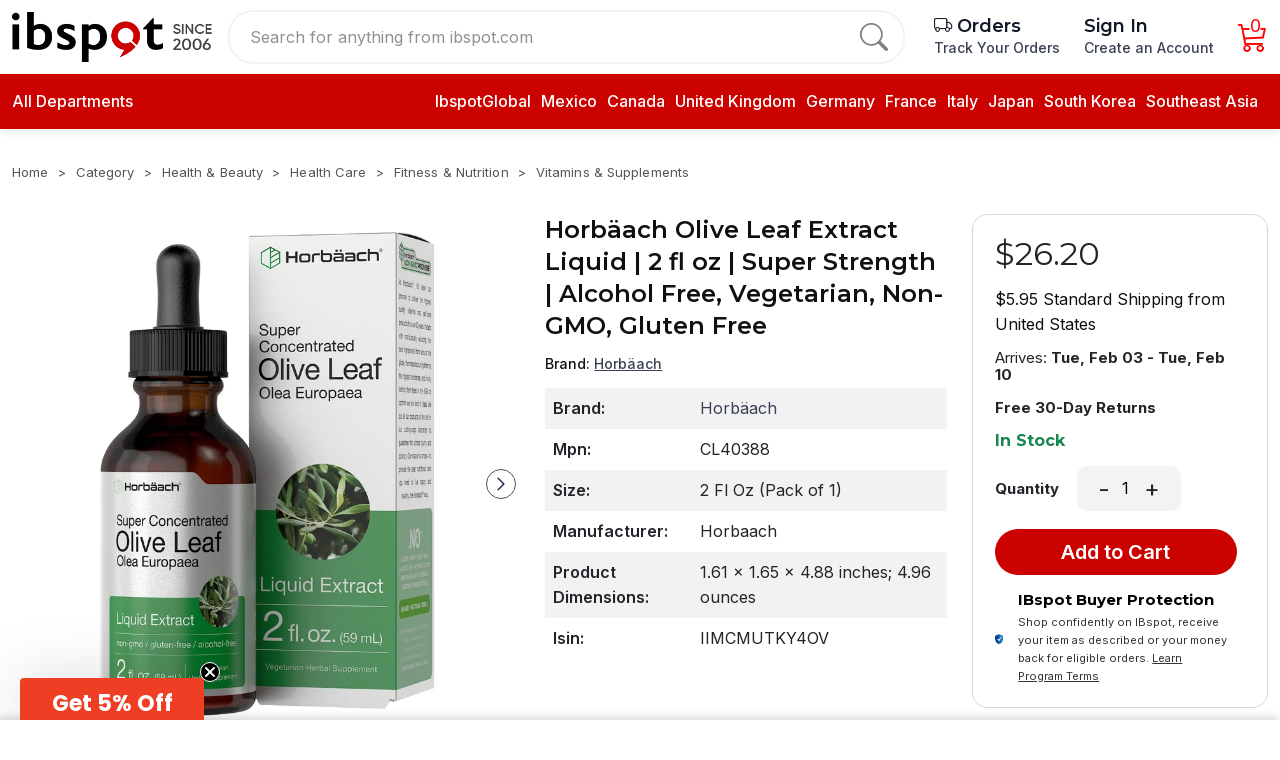

--- FILE ---
content_type: text/html; charset=utf-8
request_url: https://ibspot.com/products/olive-leaf-extract-liquid-2-fl-oz-super-strength-alcohol-free-vegetarian-non-gmo-gluten-free-by-horbaach
body_size: 40418
content:
<!DOCTYPE html>
<!--[if lt IE 7 ]> <html class="ie ie6"  lang="en"> <![endif]--><!--[if IE 7 ]>    <html class="ie ie7"  lang="en"> <![endif]--><!--[if IE 8 ]>    <html class="ie ie8"  lang="en"> <![endif]--><!--[if IE 9 ]>    <html class="ie ie9"  lang="en"> <![endif]--><!--[if gt IE 9]><!--><html lang="en">
<!--<![endif]-->
<head data-hook="inside_head">
<meta http-equiv="Content-Type" content="text/html; charset=UTF-8">
  
<script type="text/javascript" data-turbolinks-eval="false">
window.addEventListener('turbolinks:load', function () {
  if (typeof gtag !== 'undefined') {
    gtag('event', 'page_view');
  }
});
</script>


<meta http-equiv="X-UA-Compatible" content="IE=edge">
<script type="text/javascript" data-turbolinks-eval="false">
window.addEventListener('turbolinks:load', function () {
  if (typeof gtag !== 'undefined') {
    gtag('event', 'page_view');
  }
});
</script>


<meta name="viewport" content="width=device-width, initial-scale=1">
<meta property="og:image" content="https://images.ibspot.com/tqbigodyog8mkn3tpr9g96oqxad7?width=1500&amp;height=1500&amp;format=webp" />
<meta property="og:url" content="https://ibspot.com/products/olive-leaf-extract-liquid-2-fl-oz-super-strength-alcohol-free-vegetarian-non-gmo-gluten-free-by-horbaach" />
<meta property="og:type" content="product" />
<meta property="og:title" content="Horbäach Olive Leaf Extract Liquid | 2 fl oz | Super Strength | Alcohol Free, Vegetarian, Non-GMO, Gluten Free" />
<meta property="og:description" content="AGELESS WONDER: Antioxidant-rich herb widely used to support and Healthy Aging*
POTENT EXTRACT: Horbaach&#39;s Alcohol-Free Liquid Extract is super concentrated for maximum support
HERBAL SUPPORT: Promote" />
<meta property="product:price:amount" content="26.2" />
<meta property="product:price:currency" content="USD" />
<meta property="twitter:card" content="summary_large_image" />
<meta property="twitter:title" content="Horbäach Olive Leaf Extract Liquid | 2 fl oz | Super Strength | Alcohol Free, Vegetarian, Non-GMO, Gluten Free" />
<meta property="twitter:description" content="AGELESS WONDER: Antioxidant-rich herb widely used to support and Healthy Aging*
POTENT EXTRACT: Horbaach&#39;s Alcohol-Free Liquid Extract is super concentrated for maximum support
HERBAL SUPPORT: Promote" />
<meta property="twitter:image" content="https://images.ibspot.com/tqbigodyog8mkn3tpr9g96oqxad7?width=1500&amp;height=1500&amp;format=webp" />
<meta property="twitter:image:alt" content="Horbäach Olive Leaf Extract Liquid | 2 fl oz | Super Strength | Alcohol Free, Vegetarian, Non-GMO, Gluten Free" />
<meta name="keywords" content="Horbäach Olive Leaf Extract Liquid | 2 fl oz | Super Strength | Alcohol Free, Vegetarian, Non-GMO, Gluten Free" />
<meta name="description" content="AGELESS WONDER: Antioxidant-rich herb widely used to support and Healthy Aging*
POTENT EXTRACT: Horbaach&#39;s Alcohol-Free Liquid Extract is super concentrated..." />

<link href="https://ibspot.com/products/olive-leaf-extract-liquid-2-fl-oz-super-strength-alcohol-free-vegetarian-non-gmo-gluten-free-by-horbaach" rel="canonical" />
<link rel="shortcut icon" type="image/x-icon" href="https://static.ibspot.com/assets/favicon-90663d665f89162c4d6f5587f41e7eb2b73ed64a214ced323be365626f85acf2.ico" />
<script>
  var PRODUCT_ID = null;
  PRODUCT_ID = '579416'
</script>
<meta name="csrf-param" content="authenticity_token" />
<meta name="csrf-token" content="F1mj72vHohHFEkF5nQw7bBN4yc9gb0CqyD3DRo3zR+nfr3mBKlZwtIo4mo5SzWGQTBEIHEaCSBP8/sOVue3o4A==" />
<script>
  SpreePaths = {"mounted_at":"/","admin":"admin/"}
</script>

<link rel="preconnect" href="https://fonts.gstatic.com">
  <link rel="preconnect" href="https://images.ibspot.com">
            <link rel="preload" href="https://images.ibspot.com/tqbigodyog8mkn3tpr9g96oqxad7?width=600&height=600&format=webp" as="image" media="(max-width: 450px)" />
          <link rel="preload" href="https://images.ibspot.com/tqbigodyog8mkn3tpr9g96oqxad7?width=800&height=800&format=webp" as="image" media="(min-width: 451px)" />

<link href="https://static.ibspot.com/assets/logo-ece2640323fe27f8071c7936b4b2afa1f37ab76cf9cd26a3db03618f79cbaf0d.svg" rel="preload" as="image" type="image/svg+xml">

<link rel="preconnect" href="https://fonts.googleapis.com">
<link rel="preconnect" href="https://fonts.gstatic.com" crossorigin>
<link href="https://fonts.googleapis.com/css2?family=Inter:ital,opsz,wght@0,14..32,100..900;1,14..32,100..900&amp;family=Montserrat:ital,wght@0,100..900;1,100..900&amp;display=swap" rel="stylesheet">
<link rel="stylesheet" href="https://cdn.jsdelivr.net/npm/bootstrap-icons@1.10.3/font/bootstrap-icons.css">
<link href="https://vjs.zencdn.net/8.23.4/video-js.css" rel="stylesheet">
<script src="https://static.ibspot.com/assets/spree/frontend/all-c48776fdfee2686b8fa5972e256775f0eef48081598904649d7613c7fba6a2e2.js" defer="defer"></script>
  <link rel="stylesheet" media="screen" href="https://static.ibspot.com/assets/v1-3e9b55d8bcbd3fe5728d11c39b6e6f88319b66923514e9f2d2eec0678f4bd936.css" data-turbolinks-track="reload" />
  <noscript><link rel="stylesheet" media="screen" href="https://static.ibspot.com/assets/v1-3e9b55d8bcbd3fe5728d11c39b6e6f88319b66923514e9f2d2eec0678f4bd936.css" /></noscript>


<script>
  window.addEventListener('DOMContentLoaded', function () {
    var tooltipTriggerList = [].slice.call(document.querySelectorAll('[data-bs-toggle="tooltip"]'))
    var tooltipList = tooltipTriggerList.map(function (tooltipTriggerEl) {
      return new bootstrap.Tooltip(tooltipTriggerEl)
    })
  })
</script>
<title>Horbäach Olive Leaf Extract Liquid | 2 fl oz | Super Strength | Alcohol Free, Vegetarian, Non-GMO, Gluten Free - ibspot.com</title><meta name="google-site-verification" content="7pHiePfuhkbxcww_GgzLRNXSPiX35W_wrPGPbyY3_Co" />
<meta name="facebook-domain-verification" content="1dcnetu4iqs43fofqgm5socqvbwi42" />
<meta name="google-site-verification" content="NZ728aqWE6tsX35l4gioHi06J8sWqwq8hlE7vfqIcrw" />
<meta name="p:domain_verify" content="9aa37aec5dde0d1188fa1521c782c39a"/>
<script>

window.dataLayer = window.dataLayer || [];
</script>



<!-- Google Tag Manager -->
<!--script>(function(w,d,s,l,i){w[l]=w[l]||[];w[l].push({'gtm.start':
new Date().getTime(),event:'gtm.js'});var f=d.getElementsByTagName(s)[0],
j=d.createElement(s),dl=l!='dataLayer'?'&l='+l:'';j.async=true;j.src=
'https://www.googletagmanager.com/gtm.js?id='+i+dl;f.parentNode.insertBefore(j,f);
})(window,document,'script','dataLayer','GTM-5MGMV6M');</script-->
<!-- End Google Tag Manager -->



<style>
.modal-cart-action a:hover{color:#fff !important}
.details-info table {max-width:100%}
.product-slider h6.product-component-name{
 display: -webkit-box;
  -webkit-line-clamp: 2;     
  -webkit-box-orient: vertical;
  overflow: hidden;
}
@media (min-width: 767px) {
.product-slider h6.product-component-name{
  -webkit-line-clamp: 3;  
}
}
@media (max-width: 766px) {

nav.breadcrumb{
 display: -webkit-box;
  -webkit-line-clamp: 1;      
  -webkit-box-orient: vertical;
  overflow: hidden;
}
}

section.product {position: relative;}
h2, h3{
    color: #0f1111;
    margin-top: 0;
    font-weight: 500;
}
.details-card .buyer-protection{padding-top:0}
#page_content  h3 {
    font-size: 20px;
    margin-bottom: 12px;
}
#keywords::placeholder {
  color: #757575;
  opacity: 0.8; 
}
.header .dropdown {
    padding-bottom: 5px;
}
#checkout{max-width:900px}
.checkout-registration h3{font-weight: 400 !important; font-size: 1.55rem;}
.checkout-confirm-order-details-line-items-line-item-name-image {padding-right: 10px;}
.checkout-registration a {
    color: #cb1414;
}
.spree-mt-large {
    margin-top: 2.8625rem !important;
}
.details-info h1 span, .details-info > div > div > div h1, .preferences .spree-flat-select-arrow, .additional-delivery-info, .details-card-feature, 

@media (min-width: 990px) {
.details-card-payment{
border: none;
    padding-bottom: 0;
    margin-bottom: 0;
}}
#content form .btn-block,.checkout-registration .btn.btn-primary{
background-color: #cc0200 !important;
    border-color: #cc0200 !important;
}
.product-rating1 strong a{
text-decoration: underline
}
body{ color: #0f1111;}
h1.product-details-title {
    color: #0f1111;
    line-height: 32px;
}
.details-gallery .swiper.mySwiper2 {
    border: none;
}
.details-info img{display:none}
video{max-width:100%}
.add-to-cart-form-general-availability-value--danger{color: #CC0200; font-weight: 500;}
.shopping-cart-empty-continue-link:hover, .cart-checkout-btn:hover {
    color: white !important;
}
.product_img,.product_img img{max-height:300px;width:auto}
@media (min-width: 1200px) {
.product_img,.product_img img{height: 250px}
}
.row.product-info-row{
margin-top:30px;
}
@media (max-width: 766px) {
.row.product-info-row{
margin-top:10px;
}
.details-card-feature{display:none}
h1.product-details-title {
    color: #000;
    font-size: 16px;
    font-weight: 500;
    line-height: normal;
    margin-bottom: 10px;
margin-top: 10px;
}
.breadcrumb {
    margin-top: 10px;
    margin-bottom: 10px;
}
.header-top-wrapper {
        padding-top: 10px !important;
}

.header .header-top.sticky {
    padding: 0px;
}
body{
    padding-top: 110px;
}
body#checkout-page{
    padding-top: 50px;
}
.header-top{
height: 110px;
    width: 100%;
    background: #ffffff;
    color: black;
    border-color: #ff453a !important;
    position: fixed;
    top: 0;
    width: 100%;
    z-index: 16;
    padding: 0;
}
}


.details-card .price h2 {
    font-size: 32px;
    font-weight: 400;
}
.details-card .price del{font-size:16px}

#product-details .details-description img{height:auto !important;max-height:none !important;}
.details-info ul,.desBox ul,#page_content ul,.details-description ul {
    margin-bottom: 1rem;
}
.desBox, .details-info .features{
overflow-wrap: break-word;
}
 .details-info .features h1{display: none !important}
.desBox ul,#page_content ul,.details-description ul {
    padding-left: 18px;
}

.details-info .features li:empty {
  display: none;
}
#page_content ul,.details-description ul {
    margin-left: 18px;
}
.desBox ul li,#page_content ul li,.details-description ul li {
    list-style-type: disc;
}
.desBox  h4,.details-info h4 {
    font-weight: 600;
    font-size: 17px;
    line-height: 1.255;
margin-bottom: 1rem;
margin-top: 1rem;
}
.collection figure img {
    width: auto;
height: 100%;
    margin: 0 auto;
}
.seller-options,.sold-by {display:none !important}
.details-card-quantity .quantity-action{    margin-bottom: 1rem;}
.container-fluid {
    max-width: 100%
}

.details-card-quantity .quantity-action button{font-size:20px;}
.details-card-quantity .quantity-action button:hover{background-color: #212529;}
.mainProductsWithCates .prodCart:last-child {
    display: block;
}

.details-info h2, .desBox h2{
font-weight: 500; 
font-size: 20px;
    margin-bottom: 10px;
}

.details-gallery .swiper.mySwiper2 .swiper-slide picture,
.details-gallery .swiper.mySwiper2 .swiper-slide img{max-height:100%}
.nutritionFacts {
    display: -webkit-box;
    display: -ms-flexbox;
    display: flex;
    height: 100vh;
    position: relative;
    overflow: hidden;
    -webkit-backface-visibility: hidden;
    backface-visibility: hidden;
    -webkit-box-flex: 1;
    -ms-flex: 1 1 auto;
    flex: 1 1 auto;
    -webkit-box-orient: horizontal;
    -webkit-box-direction: normal;
    -ms-flex-flow: row wrap;
    flex-flow: row wrap;
    -ms-flex-wrap: nowrap;
    flex-wrap: nowrap;
    -webkit-box-align: stretch;
    -ms-flex-align: stretch;
    align-items: stretch;
    -webkit-box-pack: start;
    -ms-flex-pack: start;
    justify-content: flex-start;
    -webkit-box-ordinal-group: 1;
    -ms-flex-order: 0;
    order: 0;
    height: auto;
    overflow-y: auto;
    -webkit-overflow-scrolling: touch;
    -ms-overflow-style: -ms-autohiding-scrollbar;
    overflow: visible;
    padding: 0.3125rem;
}
.nutritionFacts__outerFrame {
    display: -webkit-box;
    display: -ms-flexbox;
    display: flex;
    height: 100vh;
    position: relative;
    overflow: hidden;
    -webkit-backface-visibility: hidden;
    backface-visibility: hidden;
    -webkit-box-flex: 1;
    -ms-flex: 1 1 auto;
    flex: 1 1 auto;
    -webkit-box-orient: horizontal;
    -webkit-box-direction: normal;
    -ms-flex-flow: row wrap;
    flex-flow: row wrap;
    -ms-flex-wrap: nowrap;
    flex-wrap: nowrap;
    -webkit-box-align: stretch;
    -ms-flex-align: stretch;
    align-items: stretch;
    -webkit-box-pack: start;
    -ms-flex-pack: start;
    justify-content: flex-start;
    -webkit-box-ordinal-group: 1;
    -ms-flex-order: 0;
    order: 0;
    height: auto;
    overflow-y: auto;
    -webkit-overflow-scrolling: touch;
    -ms-overflow-style: -ms-autohiding-scrollbar;
    -ms-flex-flow: column nowrap;
    flex-flow: column nowrap;
    align-items: stretch;
    flex: 1 1 auto;
    padding: 0.3125rem;
    border-style: solid;
    border-width: 1px;
    border-color: #000;
    max-width: 26.875rem;
    min-width: 13.125rem;
    overflow: visible!important;
    margin-left: auto;
    margin-right: auto;
}
h1.nutritionFacts__title {
    font-size: 1.875rem;
    line-height: 1.75rem;
    margin: 0;
}
.nutritionFacts__amountPerServing, .nutritionFacts__nutrient--Bold, .nutritionFacts__nutrientCalories {
    font-size: .625rem;
    line-height: .75rem;
    padding: 0.3125rem 0;
    overflow: visible;
    border-bottom: 1px solid #000;
    margin: 0;
}
.nutritionFacts__servingSize, .nutritionFacts__servingsPerContainer {
    font-size: .625rem;
    line-height: .75rem;
    margin: 0;
}
.nutritionFacts__servingsPerContainer {
    padding-bottom: 0.25rem;
    border-bottom: 10px solid #000;
}
.nutritionFacts__borders {
    border-top: 10px solid #000;
}
.nutritionFacts__dailyValueHeader {
    font-size: .625rem;
    line-height: .75rem;
    padding: 0.4375rem 0 0.125rem 0;
    overflow: visible;
    border-bottom: 1px solid #000;
    margin: 0;
    text-align: right;
}
.nutritionFacts__none {
    padding: 0.5rem;
    font-size: .875rem;
}
.nutritionFacts__nutrient--Bold {
    font-size: .75rem;
    line-height: .75rem;
    border-bottom: 1px solid #000;
}
.nutritionFacts__nutrientAmount {
    font-size: .75rem;
    line-height: .75rem;
    color: #000;
    padding-left: 0.1875rem;
}
.nutritionFacts__dailyValue {
    float: right;
}
.proprietaryBlendPaddingTop {
    padding-top: 1.25rem;
}
.nutritionFacts__borders {
    border-top: 10px solid #000;
}
.nutritionFacts__ingredients {
    font-size: .75rem;
    line-height: .625rem;
    line-height: .75rem;
    padding: 0.3125rem 0;
    overflow: visible;
    margin: 0;
}
.nutritionFacts__blendDetails, .nutritionFacts__ingredientsList, .nutritionFacts__statement {
    font-size: .75rem;
    line-height: .9375rem;
    margin: 0.5rem 0 0.5rem 0;
    padding-bottom: 0.5rem;
}
.nutritionFacts__nutrient, .nutritionFacts__vitamin {
    font-size: .75rem;
    line-height: .75rem;
    border-bottom: 1px solid #000;
    padding: 0.3125rem 0;
    padding-left: 0.625rem;
}
.prod-desc-list{    color: #333;
    font-size: 16px;
    line-height: 25px;
    letter-spacing: 0.1px;
    margin-bottom: 1rem;
}
.flex {
    display: flex!important;
}
.p-1 {
    padding: 5px!important;
}
.flex-row {
    flex-direction: row!important;
}
.w-14 {
    width: 140px!important;
}
.mr-4 {
    margin-right: 30px!important;
}

@media (min-width: 992px) {
#checkout-summary .checkout-button-container{display:none}
.checkout-confirm-order-details-line-items-line-item img {
    min-width: 100%;
}
.checkout-content-summary-table {
    display: grid;
    grid-template-columns: 1fr fit-content(0.5fr);
    grid-gap: 5px;
    font-size: 0.875rem;
    font-weight: 500;
    letter-spacing: 0.35px;
    color: #4c4c4c;
}


}

.product-details-content h3,.details-info h3 {
    font-size: 18px;
    margin-top: 1rem;
    margin-bottom: 1rem;
font-weight:500;
}
.footer-container{margin-top:20px;}
.contact-us a, #page_content a{color: #15c}
.details-info h1.a-size-large, .desBox h1,.description_info h1, .details-info h1 strong{display: none; visibility: hidden}
.checkout-content-shipping-methods-list .shipping-method {margin-bottom:10px}
.checkout {
    font-size: 1rem;
        line-height: 1.5;
}
.spree-radio-label-custom-input{top:4px}
::-webkit-input-placeholder {
   text-transform: initial;
}

:-moz-placeholder { 
   text-transform: initial;
}

::-moz-placeholder {  
   text-transform: initial;
}

:-ms-input-placeholder { 
   text-transform: initial;
}
.checkout-content-summary-table {
    display: grid !important;
}
</style>
<!--script type="text/javascript">
    (function(c,l,a,r,i,t,y){
        c[a]=c[a]||function(){(c[a].q=c[a].q||[]).push(arguments)};
        t=l.createElement(r);t.async=1;t.src="https://www.clarity.ms/tag/"+i;
        y=l.getElementsByTagName(r)[0];y.parentNode.insertBefore(t,y);
    })(window, document, "clarity", "script", "fq62pggu12");
</script-->
<!--script src="https://www.googleoptimize.com/optimize.js?id=OPT-T4Q9C54"></script-->

<!-- TikTok Pixel Code Start -->
<!--script>
!function (w, d, t) {
  w.TiktokAnalyticsObject=t;var ttq=w[t]=w[t]||[];ttq.methods=["page","track","identify","instances","debug","on","off","once","ready","alias","group","enableCookie","disableCookie","holdConsent","revokeConsent","grantConsent"],ttq.setAndDefer=function(t,e){t[e]=function(){t.push([e].concat(Array.prototype.slice.call(arguments,0)))}};for(var i=0;i<ttq.methods.length;i++)ttq.setAndDefer(ttq,ttq.methods[i]);ttq.instance=function(t){for(
var e=ttq._i[t]||[],n=0;n<ttq.methods.length;n++)ttq.setAndDefer(e,ttq.methods[n]);return e},ttq.load=function(e,n){var r="https://analytics.tiktok.com/i18n/pixel/events.js",o=n&&n.partner;ttq._i=ttq._i||{},ttq._i[e]=[],ttq._i[e]._u=r,ttq._t=ttq._t||{},ttq._t[e]=+new Date,ttq._o=ttq._o||{},ttq._o[e]=n||{};n=document.createElement("script")
;n.type="text/javascript",n.async=!0,n.src=r+"?sdkid="+e+"&lib="+t;e=document.getElementsByTagName("script")[0];e.parentNode.insertBefore(n,e)};


  ttq.load('CVSNFI3C77U0VMU9CJ20');
  ttq.page();
}(window, document, 'ttq');
</script!-->
<!-- TikTok Pixel Code End -->

<!-- Google Tag Manager -->
<script>(function(w,d,s,l,i){w[l]=w[l]||[];w[l].push({'gtm.start':
new Date().getTime(),event:'gtm.js'});var f=d.getElementsByTagName(s)[0],
j=d.createElement(s),dl=l!='dataLayer'?'&l='+l:'';j.async=true;j.src=
'https://www.googletagmanager.com/gtm.js?id='+i+dl;f.parentNode.insertBefore(j,f);
})(window,document,'script','dataLayer','GTM-MZKLHJC6');</script>
<!-- End Google Tag Manager -->

  <!-- Google Ads Remarketing Tag  START -->
  <!-- Global site tag (gtag.js) - Ads. -->
  <script type="text/javascript">
    if (typeof gtag === 'undefined') {
      window.dataLayer = window.dataLayer || [];
      function gtag(){dataLayer.push(arguments);}
      gtag('js', new Date());
    }
    window.addEventListener('turbolinks:load', function() {
      // window.dataLayer = window.dataLayer || [];

      // function gtag() {
      //     dataLayer.push(arguments);
      // }

      // gtag('js', new Date());
      let src = "https://www.googletagmanager.com/gtag/js?id=AW-608423608";
      let se = document.querySelector('script[src="' + src + '"]');
      if (!se) {
        var d=document, g=d.createElement('script'), s=d.getElementsByTagName('script')[0];
        g.defer=true; g.src=src; s.parentNode.insertBefore(g,s);

        gtag('config', 'AW-608423608', {'allow_enhanced_conversions': true});
      }
    });
  </script>
  <!-- Global site tag (gtag.js) - Ads. -->

</head>
<body class="one-col" id="product-details" data-hook="body">
<!-- Google Tag Manager (noscript) -->
<noscript><iframe title="Google Tag Manager Tracking" src="https://www.googletagmanager.com/ns.html?id=GTM-5MGMV6M"
height="0" width="0" style="display:none;visibility:hidden"></iframe></noscript>
<!-- End Google Tag Manager (noscript) -->

<script>


window.addEventListener('DOMContentLoaded', function () {
$('.details-info .features li, .desBox li,.details-info .features div,.details-info .features center').each(function() {
  const text = $(this).text().trim();

  if (text === '') {
    $(this).hide();
  }
});
$('.details-info .features label, .desBox label').each(function() {
  const text = $(this).text().trim();

  if (text === '') {
    $(this).hide();
  }
});
})

</script>
<!-- Google Tag Manager (noscript) -->
<noscript><iframe src="https://www.googletagmanager.com/ns.html?id=GTM-MZKLHJC6"
height="0" width="0" style="display:none;visibility:hidden"></iframe></noscript>
<!-- End Google Tag Manager (noscript) -->
  <a href="#content" class="d-none">Skip to main content</a>
<!-- header section start  -->

<header class="header homepage-header">
    
  <div class="header-top">
    <div class="container">
      <div class="header-top-wrapper px-0">
        <a href="/" class="header-logo">
          <img class="img-fluid" alt="Ibspot logo, since 2006" src="https://static.ibspot.com/assets/logo-e1fd61163d494ceea477ffc191d508ecf13ca4ffd17762fb28dfdd8218631f0d.png" />
        </a>
        <form class="searchbar d-none d-lg-flex" action="/products" accept-charset="UTF-8" method="get">
          <input type="text" name="keywords" id="keywords" aria-label="Search for anything from ibspot.com" placeholder="Search for anything from ibspot.com" />
          <button type="submit" aria-label="search">
            <i class="bi bi-search"></i>
          </button>

</form>        <ul class="header_right_side_action">
<!--          <li class="ms-4">-->
<!--          </li>-->
          <li class="tracking-menu-item ms-2 ms-sm-4">
            <h5 class="d-block d-xl-none">
              <a href="/progress-tracker">
                Orders
              </a>
            </h5>
            <h5 class="d-none d-xl-block">
              <a href="/progress-tracker">
                <i class="bi bi-truck text-dark"></i> Orders
              </a>
            </h5>
            <p class="d-none d-xl-block">
              <a href="/progress-tracker">
                Track Your Orders
              </a>
            </p>

          </li>
          <li class="lazy account-nav-wrapper text-nowrap ms-2 ms-sm-4">
              <h5><a href="/login" class="sign-in">Sign In</a></h5>
              <p class="d-none d-xl-block">
                <a href="/login" class="sign-in">Create an Account</a>
              </p>
          </li>
          <li class="lazy cart-nav-wrapper ms-2 ms-sm-4" data-loader="ajax" data-src="/mini-cart" aria-live="polite">
            <a href="/cart" class="cart" aria-label="Cart">
              <span class="icon ">
               <i class="bi bi-cart3 cart-icon"></i>
                <span class="cart-qty">0</span>
              </span>
            </a>
          </li>
        </ul>
      </div>
    </div>
    <div class="header-dropmenu container">
      <div class="d-flex mt-2">
        <div class="dropdown me-1 d-lg-none d-flex align-items-center">
          <button class="dropdown-toggle" type="button" id="category" data-bs-toggle="collapse" data-bs-target=".mainMenu" data-toggle="collapse" data-target=".mainMenu" aria-label="menu">
            <svg xmlns="https://www.w3.org/2000/svg" width="25px" viewbox="0 0 448 512">
              <path d="M0 96C0 78.3 14.3 64 32 64H416c17.7 0 32 14.3 32 32s-14.3 32-32 32H32C14.3 128 0 113.7 0 96zM0 256c0-17.7 14.3-32 32-32H416c17.7 0 32 14.3 32 32s-14.3 32-32 32H32c-17.7 0-32-14.3-32-32zM448 416c0 17.7-14.3 32-32 32H32c-17.7 0-32-14.3-32-32s14.3-32 32-32H416c17.7 0 32 14.3 32 32z"></path>
            </svg>
          </button>
        </div>

        <form class="flex-grow-1 " action="/products" accept-charset="UTF-8" method="get">
          <div class="header-search">
            <input type="text" name="keywords" id="mobile-keywords" placeholder="Search for anything from ibspot.com" />
            <button type="submit" class="search-btn" aria-label="search">
              <img alt="search icon" src="https://static.ibspot.com/assets/icons/search-4ac149285a360ed3a68d7e3bd33f41ae2b9b25bbe61627ede7b78ec0cfc0ba22.svg" />
            </button>
          </div>
</form>      </div>
    </div>
  </div>
  <div class="header-bottom">
    <div class="container position-relative">
      <div class="header-bottom-wrapper px-0 header-bottom-wrp">
        <div class="header-bottom-left">
          <div class="dropdown">
              <button class="dropdown-toggle" type="button" data-bs-toggle="collapse" data-bs-target=".mainMenu" data-toggle="collapse" data-target=".mainMenu" onmouseover="menuShowOnHover();" onmouseout="menuHideOnblur();">
            <i class="fa-solid fa-bars"></i>
            All Departments
            </button>
          </button>
</div>
            <ul class="header-menu  d-none d-xxl-flex">
              <li class="header-menu-item">
                <a href="/bestsellers" aria-label="best seller"><span class="translation_missing" title="translation missing: en.spree.Best Sellers">Best Sellers</span> </a>
              </li>
              <li class="header-menu-item">
                <a href="/t/categories/daily-deals" aria-label="daily deals">Today&#39;s Deals </a>
              </li>
              <li class="header-menu-item">
                <a href="/featured-picks?sort_by=newest-first" aria-label="daily deals"><span class="translation_missing" title="translation missing: en.spree.Featured Picks">Featured Picks</span> </a>
              </li>
<!--              <li class="header-menu-item">-->
<!--                <a href="/new-arrivals" aria-label="new arrivals"> </a>-->
<!--              </li>-->

              <li class="header-menu-item">
                <a href="/pages/contact-us" aria-label="contact us"> Customer Service </a>
              </li>
            </ul>
        </div>
        <div class="header-bottom-right  d-none d-lg-block">
          <ul>
	<li><a href="/" title="Ibspot Global">IbspotGlobal</a></li>
	<li><a href="/products?country=Mexico" title="Mexico">Mexico</a></li>
	<li><a href="/products?country=Canada" title="Canada">Canada</a></li>
	<li><a href="/products?country=United+Kingdom" title="United Kingdom">United Kingdom</a></li>
	<li><a href="/products?country=Germany" title="Germany">Germany</a></li>
	<li><a href="/products?country=France" title="India">France</a></li>
	<li><a href="/products?country=Italy" title="Italy">Italy</a></li>
	<li><a href="/products?country=Japan" title="Japan">Japan</a></li>
	<li><a href="/products?country=South+Korea" title="Korea">South Korea</a></li>
	<li><a href="/t/collections/southeast-asia" title="Southeast Asia">Southeast Asia</a></li>
</ul>

        </div>
      </div>

        <div class="main-dropdown-menu">

          <ul class="cardWrapper mainMenu collapse shadow-sm" onmouseover="menuShowOnHover();" onmouseout="menuHideOnblur();">

            <li class="menuCard text-center d-lg-none d-block header-logo">
              <div>
                <img class="img-fluid mx-auto py-4" alt="ibspot.com" src="https://static.ibspot.com/assets/logo3-6370d57dd3928dcb3d31006bba1083a0dade11431d9c4b7f1e2b6963fddb2f6c.svg" />
                <button class="btn-close float-end" data-bs-toggle="collapse" data-bs-target=".mainMenu" data-toggle="collapse" data-target=".mainMenu"></button>
              </div>
            </li>
            <li class="menuCard">
              <a href="/bestsellers"><span class="translation_missing" title="translation missing: en.spree.Best Sellers">Best Sellers</span> </a>
            </li>
            <li class="menuCard">
              <a href="/t/categories/daily-deals">Today&#39;s Deals </a>
            </li>
            <li class="menuCard">
              <a href="/featured-picks?sort_by=newest-first" aria-label="daily deals"><span class="translation_missing" title="translation missing: en.spree.Featured Picks">Featured Picks</span> </a>
            </li>

            <li class="menuCard">
              <a href="/pages/contact-us"> Customer Service </a>
            </li>

              <li class="menuCard">
                <a href="/t/categories/arts-crafts-and-sewing">
                  <i class="fa-solid fa-wand-magic-sparkles"></i>
                  <p class="categoryTagLabel"><span class="translation_missing" title="translation missing: en.spree.taxon.Arts, Crafts &amp; Sewing">Arts, Crafts &amp; Sewing</span></p>
                  <i class="fa-solid fa-chevron-right"></i>
                </a>

                  <div class="subMenu">
                      <div class="subMenuWrapper col-lg-4">
                        <div class="subMenuTitle">
                          <a href="/t/categories/arts-crafts-and-sewing/sewing"><span class="translation_missing" title="translation missing: en.spree.taxon.Sewing">Sewing</span></a>
                        </div>
                          <ul>
                              <li><a href="/t/categories/arts-crafts-and-sewing/sewing/quilting">Quilting</a></li>
                              <li><a href="/t/categories/arts-crafts-and-sewing/sewing/trim-and-embellishments">Trim &amp; Embellishments</a></li>
                              <li><a href="/t/categories/arts-crafts-and-sewing/sewing/sewing-patterns-and-templates">Sewing Patterns &amp; Templat</a></li>
                              <li><a href="/t/categories/arts-crafts-and-sewing/sewing/sewing-notions-and-supplies">Sewing Notions &amp; Supplies</a></li>
                              <li><a href="/t/categories/arts-crafts-and-sewing/sewing/sewing-machine-parts-and-accessories">Sewing Machine Parts &amp; Ac</a></li>
                          </ul>
                      </div>
                      <div class="subMenuWrapper col-lg-4">
                        <div class="subMenuTitle">
                          <a href="/t/categories/arts-crafts-and-sewing/painting-drawing-and-art-supplies"><span class="translation_missing" title="translation missing: en.spree.taxon.Painting, Drawing &amp; Art Supplies">Painting, Drawing &amp; Art Supplies</span></a>
                        </div>
                          <ul>
                              <li><a href="/t/categories/arts-crafts-and-sewing/painting-drawing-and-art-supplies/painting">Painting</a></li>
                              <li><a href="/t/categories/arts-crafts-and-sewing/painting-drawing-and-art-supplies/drawing">Drawing</a></li>
                              <li><a href="/t/categories/arts-crafts-and-sewing/painting-drawing-and-art-supplies/art-paper">Art Paper</a></li>
                              <li><a href="/t/categories/arts-crafts-and-sewing/painting-drawing-and-art-supplies/boards-and-canvas">Boards &amp; Canvas</a></li>
                              <li><a href="/t/categories/arts-crafts-and-sewing/painting-drawing-and-art-supplies/brush-and-pen-cleaners">Brush &amp; Pen Cleaners</a></li>
                          </ul>
                      </div>
                      <div class="subMenuWrapper col-lg-4">
                        <div class="subMenuTitle">
                          <a href="/t/categories/arts-crafts-and-sewing/crafting"><span class="translation_missing" title="translation missing: en.spree.taxon.Crafting">Crafting</span></a>
                        </div>
                          <ul>
                              <li><a href="/t/categories/arts-crafts-and-sewing/crafting/paper-and-paper-crafts">Paper &amp; Paper Crafts</a></li>
                              <li><a href="/t/categories/arts-crafts-and-sewing/crafting/woodcrafts">Woodcrafts</a></li>
                              <li><a href="/t/categories/arts-crafts-and-sewing/crafting/leathercraft">Leathercraft</a></li>
                              <li><a href="/t/categories/arts-crafts-and-sewing/crafting/craft-supplies">Craft Supplies</a></li>
                              <li><a href="/t/categories/arts-crafts-and-sewing/crafting/sculpture-supplies">Sculpture Supplies</a></li>
                          </ul>
                      </div>
                      <div class="subMenuWrapper col-lg-4">
                        <div class="subMenuTitle">
                          <a href="/t/categories/arts-crafts-and-sewing/scrapbooking-and-stamping"><span class="translation_missing" title="translation missing: en.spree.taxon.Scrapbooking &amp; Stamping">Scrapbooking &amp; Stamping</span></a>
                        </div>
                          <ul>
                              <li><a href="/t/categories/arts-crafts-and-sewing/scrapbooking-and-stamping/albums-and-refills">Albums &amp; Refills</a></li>
                              <li><a href="/t/categories/arts-crafts-and-sewing/scrapbooking-and-stamping/scrapbooking-tools">Scrapbooking Tools</a></li>
                              <li><a href="/t/categories/arts-crafts-and-sewing/scrapbooking-and-stamping/die-cutting-and-embossing">Die-Cutting &amp; Embossing</a></li>
                              <li><a href="/t/categories/arts-crafts-and-sewing/scrapbooking-and-stamping/stamps-and-ink-pads">Stamps &amp; Ink Pads</a></li>
                              <li><a href="/t/categories/arts-crafts-and-sewing/scrapbooking-and-stamping/scrapbooking-embellishments">Scrapbooking Embellishmen</a></li>
                          </ul>
                      </div>
                      <div class="subMenuWrapper col-lg-4">
                        <div class="subMenuTitle">
                          <a href="/t/categories/arts-crafts-and-sewing/beading-and-jewelry-making"><span class="translation_missing" title="translation missing: en.spree.taxon.Beading &amp; Jewelry Making">Beading &amp; Jewelry Making</span></a>
                        </div>
                          <ul>
                              <li><a href="/t/categories/arts-crafts-and-sewing/beading-and-jewelry-making/jewelry-making-tools-and-accessories">Jewelry Making Tools &amp; Ac</a></li>
                              <li><a href="/t/categories/arts-crafts-and-sewing/beading-and-jewelry-making/fusible-glass-supplies">Fusible Glass Supplies</a></li>
                              <li><a href="/t/categories/arts-crafts-and-sewing/beading-and-jewelry-making/jewelry-findings">Jewelry Findings</a></li>
                              <li><a href="/t/categories/arts-crafts-and-sewing/beading-and-jewelry-making/beading-supplies">Beading Supplies</a></li>
                              <li><a href="/t/categories/arts-crafts-and-sewing/beading-and-jewelry-making/beads-and-bead-assortments">Beads &amp; Bead Assortments</a></li>
                          </ul>
                      </div>
                      <div class="subMenuWrapper col-lg-4">
                        <div class="subMenuTitle">
                          <a href="/t/categories/arts-crafts-and-sewing/needlework"><span class="translation_missing" title="translation missing: en.spree.taxon.Needlework">Needlework</span></a>
                        </div>
                          <ul>
                              <li><a href="/t/categories/arts-crafts-and-sewing/needlework/cross-stitch">Cross-Stitch</a></li>
                              <li><a href="/t/categories/arts-crafts-and-sewing/needlework/felt-applique-kits">Felt Applique Kits</a></li>
                              <li><a href="/t/categories/arts-crafts-and-sewing/needlework/embroidery">Embroidery</a></li>
                              <li><a href="/t/categories/arts-crafts-and-sewing/needlework/tatting-and-lacemaking">Tatting &amp; Lacemaking</a></li>
                              <li><a href="/t/categories/arts-crafts-and-sewing/needlework/latch-hook">Latch Hook</a></li>
                          </ul>
                      </div>
                  </div>
              </li>

              <li class="menuCard">
                <a href="/t/categories/baby-products">
                  <i class="fa-solid fa-baby-carriage"></i>
                  <p class="categoryTagLabel"><span class="translation_missing" title="translation missing: en.spree.taxon.Baby Products">Baby Products</span></p>
                  <i class="fa-solid fa-chevron-right"></i>
                </a>

                  <div class="subMenu">
                      <div class="subMenuWrapper col-lg-4">
                        <div class="subMenuTitle">
                          <a href="/t/categories/baby-products/feeding"><span class="translation_missing" title="translation missing: en.spree.taxon.Feeding">Feeding</span></a>
                        </div>
                          <ul>
                              <li><a href="/t/categories/baby-products/feeding/solid-feeding">Solid Feeding</a></li>
                              <li><a href="/t/categories/baby-products/feeding/breastfeeding">Breastfeeding</a></li>
                              <li><a href="/t/categories/baby-products/feeding/bottle-feeding">Bottle-Feeding</a></li>
                              <li><a href="/t/categories/baby-products/feeding/baby-foods">Baby Foods</a></li>
                              <li><a href="/t/categories/baby-products/feeding/pillows-and-pillow-covers">Pillows &amp; Pillow Covers</a></li>
                          </ul>
                      </div>
                      <div class="subMenuWrapper col-lg-4">
                        <div class="subMenuTitle">
                          <a href="/t/categories/baby-products/baby-care"><span class="translation_missing" title="translation missing: en.spree.taxon.Baby Care">Baby Care</span></a>
                        </div>
                          <ul>
                              <li><a href="/t/categories/baby-products/baby-care/grooming">Grooming</a></li>
                              <li><a href="/t/categories/baby-products/baby-care/health">Health</a></li>
                              <li><a href="/t/categories/baby-products/baby-care/bathing">Bathing</a></li>
                              <li><a href="/t/categories/baby-products/baby-care/pacifiers-teethers-and-teething-relief">Pacifiers, Teethers &amp; Tee</a></li>
                          </ul>
                      </div>
                      <div class="subMenuWrapper col-lg-4">
                        <div class="subMenuTitle">
                          <a href="/t/categories/baby-products/nursery"><span class="translation_missing" title="translation missing: en.spree.taxon.Nursery">Nursery</span></a>
                        </div>
                          <ul>
                              <li><a href="/t/categories/baby-products/nursery/bedding">Bedding</a></li>
                              <li><a href="/t/categories/baby-products/nursery/decor">Décor</a></li>
                              <li><a href="/t/categories/baby-products/nursery/furniture">Furniture</a></li>
                          </ul>
                      </div>
                      <div class="subMenuWrapper col-lg-4">
                        <div class="subMenuTitle">
                          <a href="/t/categories/baby-products/diapering"><span class="translation_missing" title="translation missing: en.spree.taxon.Diapering">Diapering</span></a>
                        </div>
                          <ul>
                              <li><a href="/t/categories/baby-products/diapering/disposable-diapers">Disposable Diapers</a></li>
                              <li><a href="/t/categories/baby-products/diapering/diaper-pails-and-refills">Diaper Pails &amp; Refills</a></li>
                              <li><a href="/t/categories/baby-products/diapering/wipes-and-holders">Wipes &amp; Holders</a></li>
                              <li><a href="/t/categories/baby-products/diapering/diaper-bags">Diaper Bags</a></li>
                              <li><a href="/t/categories/baby-products/diapering/portable-changing-pads">Portable Changing Pads</a></li>
                          </ul>
                      </div>
                      <div class="subMenuWrapper col-lg-4">
                        <div class="subMenuTitle">
                          <a href="/t/categories/baby-products/gifts"><span class="translation_missing" title="translation missing: en.spree.taxon.Gifts">Gifts</span></a>
                        </div>
                          <ul>
                              <li><a href="/t/categories/baby-products/gifts/gift-sets">Gift Sets</a></li>
                          </ul>
                      </div>
                      <div class="subMenuWrapper col-lg-4">
                        <div class="subMenuTitle">
                          <a href="/t/categories/baby-products/potty-training"><span class="translation_missing" title="translation missing: en.spree.taxon.Potty Training">Potty Training</span></a>
                        </div>
                          <ul>
                              <li><a href="/t/categories/baby-products/potty-training/potties-and-seats">Potties &amp; Seats</a></li>
                              <li><a href="/t/categories/baby-products/potty-training/training-pants">Training Pants</a></li>
                              <li><a href="/t/categories/baby-products/potty-training/seat-covers">Seat Covers</a></li>
                          </ul>
                      </div>
                  </div>
              </li>

              <li class="menuCard">
                <a href="/t/categories/beauty-and-personal-care">
                  <i class="fa-solid fa-bag-shopping"></i>
                  <p class="categoryTagLabel"><span class="translation_missing" title="translation missing: en.spree.taxon.Beauty &amp; Personal Care">Beauty &amp; Personal Care</span></p>
                  <i class="fa-solid fa-chevron-right"></i>
                </a>

                  <div class="subMenu">
                      <div class="subMenuWrapper col-lg-4">
                        <div class="subMenuTitle">
                          <a href="/t/categories/beauty-and-personal-care/shave-and-hair-removal"><span class="translation_missing" title="translation missing: en.spree.taxon.Shave &amp; Hair Removal">Shave &amp; Hair Removal</span></a>
                        </div>
                          <ul>
                              <li><a href="/t/categories/beauty-and-personal-care/shave-and-hair-removal/mens">Men&#39;s</a></li>
                              <li><a href="/t/categories/beauty-and-personal-care/shave-and-hair-removal/womens">Women&#39;s</a></li>
                          </ul>
                      </div>
                      <div class="subMenuWrapper col-lg-4">
                        <div class="subMenuTitle">
                          <a href="/t/categories/beauty-and-personal-care/skin-care"><span class="translation_missing" title="translation missing: en.spree.taxon.Skin Care">Skin Care</span></a>
                        </div>
                          <ul>
                              <li><a href="/t/categories/beauty-and-personal-care/skin-care/face">Face</a></li>
                              <li><a href="/t/categories/beauty-and-personal-care/skin-care/eyes">Eyes</a></li>
                              <li><a href="/t/categories/beauty-and-personal-care/skin-care/sunscreens-and-tanning-products">Sunscreens &amp; Tanning Prod</a></li>
                              <li><a href="/t/categories/beauty-and-personal-care/skin-care/maternity">Maternity</a></li>
                              <li><a href="/t/categories/beauty-and-personal-care/skin-care/sets-and-kits">Sets &amp; Kits</a></li>
                          </ul>
                      </div>
                      <div class="subMenuWrapper col-lg-4">
                        <div class="subMenuTitle">
                          <a href="/t/categories/beauty-and-personal-care/hair-care"><span class="translation_missing" title="translation missing: en.spree.taxon.Hair Care">Hair Care</span></a>
                        </div>
                          <ul>
                              <li><a href="/t/categories/beauty-and-personal-care/hair-care/hair-loss-products">Hair Loss Products</a></li>
                              <li><a href="/t/categories/beauty-and-personal-care/hair-care/extensions-wigs-and-accessories">Extensions, Wigs &amp; Access</a></li>
                              <li><a href="/t/categories/beauty-and-personal-care/hair-care/hair-coloring-products">Hair Coloring Products</a></li>
                              <li><a href="/t/categories/beauty-and-personal-care/hair-care/shampoo-and-conditioner">Shampoo &amp; Conditioner</a></li>
                              <li><a href="/t/categories/beauty-and-personal-care/hair-care/hair-and-scalp-treatments">Hair &amp; Scalp Treatments</a></li>
                          </ul>
                      </div>
                      <div class="subMenuWrapper col-lg-4">
                        <div class="subMenuTitle">
                          <a href="/t/categories/beauty-and-personal-care/fragrance"><span class="translation_missing" title="translation missing: en.spree.taxon.Fragrance">Fragrance</span></a>
                        </div>
                          <ul>
                              <li><a href="/t/categories/beauty-and-personal-care/fragrance/womens">Women&#39;s</a></li>
                              <li><a href="/t/categories/beauty-and-personal-care/fragrance/childrens">Children&#39;s</a></li>
                              <li><a href="/t/categories/beauty-and-personal-care/fragrance/dusting-powders">Dusting Powders</a></li>
                              <li><a href="/t/categories/beauty-and-personal-care/fragrance/mens">Men&#39;s</a></li>
                              <li><a href="/t/categories/beauty-and-personal-care/fragrance/sets">Sets</a></li>
                          </ul>
                      </div>
                      <div class="subMenuWrapper col-lg-4">
                        <div class="subMenuTitle">
                          <a href="/t/categories/beauty-and-personal-care/foot-hand-and-nail-care"><span class="translation_missing" title="translation missing: en.spree.taxon.Foot, Hand &amp; Nail Care">Foot, Hand &amp; Nail Care</span></a>
                        </div>
                          <ul>
                              <li><a href="/t/categories/beauty-and-personal-care/foot-hand-and-nail-care/nail-art-and-polish">Nail Art &amp; Polish</a></li>
                              <li><a href="/t/categories/beauty-and-personal-care/foot-hand-and-nail-care/tools-and-accessories">Tools &amp; Accessories</a></li>
                              <li><a href="/t/categories/beauty-and-personal-care/foot-hand-and-nail-care/foot-and-hand-care">Foot &amp; Hand Care</a></li>
                              <li><a href="/t/categories/beauty-and-personal-care/foot-hand-and-nail-care/nail-care">Nail Care</a></li>
                          </ul>
                      </div>
                      <div class="subMenuWrapper col-lg-4">
                        <div class="subMenuTitle">
                          <a href="/t/categories/beauty-and-personal-care/oral-care"><span class="translation_missing" title="translation missing: en.spree.taxon.Oral Care">Oral Care</span></a>
                        </div>
                          <ul>
                              <li><a href="/t/categories/beauty-and-personal-care/oral-care/mouthwash">Mouthwash</a></li>
                              <li><a href="/t/categories/beauty-and-personal-care/oral-care/toothpaste">Toothpaste</a></li>
                              <li><a href="/t/categories/beauty-and-personal-care/oral-care/teeth-whitening">Teeth Whitening</a></li>
                              <li><a href="/t/categories/beauty-and-personal-care/oral-care/denture-care">Denture Care</a></li>
                              <li><a href="/t/categories/beauty-and-personal-care/oral-care/toothbrushes-and-accessories">Toothbrushes &amp; Accessorie</a></li>
                          </ul>
                      </div>
                  </div>
              </li>

              <li class="menuCard">
                <a href="/t/categories/grocery-and-gourmet-food">
                  <i class="fa-solid fa-utensils"></i>
                  <p class="categoryTagLabel"><span class="translation_missing" title="translation missing: en.spree.taxon.Grocery &amp; Gourmet Food">Grocery &amp; Gourmet Food</span></p>
                  <i class="fa-solid fa-chevron-right"></i>
                </a>

                  <div class="subMenu">
                      <div class="subMenuWrapper col-lg-4">
                        <div class="subMenuTitle">
                          <a href="/t/categories/grocery-and-gourmet-food/snack-foods"><span class="translation_missing" title="translation missing: en.spree.taxon.Snack Foods">Snack Foods</span></a>
                        </div>
                          <ul>
                              <li><a href="/t/categories/grocery-and-gourmet-food/snack-foods/chips-and-crisps">Chips &amp; Crisps</a></li>
                              <li><a href="/t/categories/grocery-and-gourmet-food/snack-foods/meat-snacks">Meat Snacks</a></li>
                              <li><a href="/t/categories/grocery-and-gourmet-food/snack-foods/snack-cakes-and-pastries">Snack Cakes &amp; Pastries</a></li>
                              <li><a href="/t/categories/grocery-and-gourmet-food/snack-foods/jerky-and-dried-meats">Jerky &amp; Dried Meats</a></li>
                              <li><a href="/t/categories/grocery-and-gourmet-food/snack-foods/crackers">Crackers</a></li>
                          </ul>
                      </div>
                      <div class="subMenuWrapper col-lg-4">
                        <div class="subMenuTitle">
                          <a href="/t/categories/grocery-and-gourmet-food/beverages"><span class="translation_missing" title="translation missing: en.spree.taxon.Beverages">Beverages</span></a>
                        </div>
                          <ul>
                              <li><a href="/t/categories/grocery-and-gourmet-food/beverages/coffee-tea-and-cocoa">Coffee, Tea &amp; Cocoa</a></li>
                              <li><a href="/t/categories/grocery-and-gourmet-food/beverages/bottled-beverages-water-and-drink-mixes">Bottled Beverages, Water </a></li>
                              <li><a href="/t/categories/grocery-and-gourmet-food/beverages/bottled-beverages">Bottled Beverages</a></li>
                              <li><a href="/t/categories/grocery-and-gourmet-food/beverages/coffee">Coffee</a></li>
                              <li><a href="/t/categories/grocery-and-gourmet-food/beverages/beverage-syrups-and-concentrates">Beverage Syrups &amp; Concent</a></li>
                          </ul>
                      </div>
                      <div class="subMenuWrapper col-lg-4">
                        <div class="subMenuTitle">
                          <a href="/t/categories/grocery-and-gourmet-food/pantry-staples"><span class="translation_missing" title="translation missing: en.spree.taxon.Pantry Staples">Pantry Staples</span></a>
                        </div>
                          <ul>
                              <li><a href="/t/categories/grocery-and-gourmet-food/pantry-staples/cooking-and-baking">Cooking &amp; Baking</a></li>
                              <li><a href="/t/categories/grocery-and-gourmet-food/pantry-staples/canned-jarred-and-packaged-foods">Canned, Jarred &amp; Packaged</a></li>
                              <li><a href="/t/categories/grocery-and-gourmet-food/pantry-staples/herbs-spices-and-seasonings">Herbs, Spices &amp; Seasoning</a></li>
                              <li><a href="/t/categories/grocery-and-gourmet-food/pantry-staples/olives-pickles-and-relishes">Olives, Pickles &amp; Relishe</a></li>
                              <li><a href="/t/categories/grocery-and-gourmet-food/pantry-staples/sauces-gravies-and-marinades">Sauces, Gravies &amp; Marinad</a></li>
                          </ul>
                      </div>
                      <div class="subMenuWrapper col-lg-4">
                        <div class="subMenuTitle">
                          <a href="/t/categories/grocery-and-gourmet-food/deli-and-prepared-foods"><span class="translation_missing" title="translation missing: en.spree.taxon.Deli &amp; Prepared Foods">Deli &amp; Prepared Foods</span></a>
                        </div>
                          <ul>
                              <li><a href="/t/categories/grocery-and-gourmet-food/deli-and-prepared-foods/dips-salsas-and-spreads">Dips, Salsas &amp; Spreads</a></li>
                              <li><a href="/t/categories/grocery-and-gourmet-food/deli-and-prepared-foods/deli-meats-and-cheeses">Deli Meats &amp; Cheeses</a></li>
                              <li><a href="/t/categories/grocery-and-gourmet-food/deli-and-prepared-foods/side-dishes">Side Dishes</a></li>
                              <li><a href="/t/categories/grocery-and-gourmet-food/deli-and-prepared-foods/deli-salads">Deli Salads</a></li>
                              <li><a href="/t/categories/grocery-and-gourmet-food/deli-and-prepared-foods/fresh-pasta-and-sauces">Fresh Pasta &amp; Sauces</a></li>
                          </ul>
                      </div>
                      <div class="subMenuWrapper col-lg-4">
                        <div class="subMenuTitle">
                          <a href="/t/categories/grocery-and-gourmet-food/candy-and-chocolate"><span class="translation_missing" title="translation missing: en.spree.taxon.Candy &amp; Chocolate">Candy &amp; Chocolate</span></a>
                        </div>
                          <ul>
                              <li><a href="/t/categories/grocery-and-gourmet-food/candy-and-chocolate/chocolate-and-fudge">Chocolate &amp; Fudge</a></li>
                              <li><a href="/t/categories/grocery-and-gourmet-food/candy-and-chocolate/hard-candy-and-lollipops">Hard Candy &amp; Lollipops</a></li>
                              <li><a href="/t/categories/grocery-and-gourmet-food/candy-and-chocolate/jelly-beans-and-gummy-candy">Jelly Beans &amp; Gummy Candy</a></li>
                              <li><a href="/t/categories/grocery-and-gourmet-food/candy-and-chocolate/candy-and-chocolate-bars">Candy &amp; Chocolate Bars</a></li>
                              <li><a href="/t/categories/grocery-and-gourmet-food/candy-and-chocolate/brittle-caramel-and-toffee">Brittle, Caramel &amp; Toffee</a></li>
                          </ul>
                      </div>
                      <div class="subMenuWrapper col-lg-4">
                        <div class="subMenuTitle">
                          <a href="/t/categories/grocery-and-gourmet-food/breads-and-bakery"><span class="translation_missing" title="translation missing: en.spree.taxon.Breads &amp; Bakery">Breads &amp; Bakery</span></a>
                        </div>
                          <ul>
                              <li><a href="/t/categories/grocery-and-gourmet-food/breads-and-bakery/cakes">Cakes</a></li>
                              <li><a href="/t/categories/grocery-and-gourmet-food/breads-and-bakery/cookies">Cookies</a></li>
                              <li><a href="/t/categories/grocery-and-gourmet-food/breads-and-bakery/pastries-and-bakery">Pastries &amp; Bakery</a></li>
                              <li><a href="/t/categories/grocery-and-gourmet-food/breads-and-bakery/desserts">Desserts</a></li>
                              <li><a href="/t/categories/grocery-and-gourmet-food/breads-and-bakery/pizza-crusts">Pizza Crusts</a></li>
                          </ul>
                      </div>
                  </div>
              </li>

              <li class="menuCard">
                <a href="/t/categories/health-and-household">
                  <i class="fa-solid fa-house-medical"></i>
                  <p class="categoryTagLabel"><span class="translation_missing" title="translation missing: en.spree.taxon.Health &amp; Household">Health &amp; Household</span></p>
                  <i class="fa-solid fa-chevron-right"></i>
                </a>

                  <div class="subMenu">
                      <div class="subMenuWrapper col-lg-4">
                        <div class="subMenuTitle">
                          <a href="/t/categories/health-and-household/health-care"><span class="translation_missing" title="translation missing: en.spree.taxon.Health Care">Health Care</span></a>
                        </div>
                          <ul>
                              <li><a href="/t/categories/health-and-household/health-care/otc-medications-and-treatments">OTC Medications &amp; Treatme</a></li>
                              <li><a href="/t/categories/health-and-household/health-care/alternative-medicine">Alternative Medicine</a></li>
                              <li><a href="/t/categories/health-and-household/health-care/foot-health">Foot Health</a></li>
                              <li><a href="/t/categories/health-and-household/health-care/first-aid">First Aid</a></li>
                              <li><a href="/t/categories/health-and-household/health-care/incontinence-and-ostomy">Incontinence &amp; Ostomy</a></li>
                          </ul>
                      </div>
                      <div class="subMenuWrapper col-lg-4">
                        <div class="subMenuTitle">
                          <a href="/t/categories/health-and-household/household-supplies"><span class="translation_missing" title="translation missing: en.spree.taxon.Household Supplies">Household Supplies</span></a>
                        </div>
                          <ul>
                              <li><a href="/t/categories/health-and-household/household-supplies/tobacco-related-products">Tobacco-Related Products</a></li>
                              <li><a href="/t/categories/health-and-household/household-supplies/cleaning-tools">Cleaning Tools</a></li>
                              <li><a href="/t/categories/health-and-household/household-supplies/lighters-and-matches">Lighters &amp; Matches</a></li>
                              <li><a href="/t/categories/health-and-household/household-supplies/laundry">Laundry</a></li>
                              <li><a href="/t/categories/health-and-household/household-supplies/household-cleaning">Household Cleaning</a></li>
                          </ul>
                      </div>
                      <div class="subMenuWrapper col-lg-4">
                        <div class="subMenuTitle">
                          <a href="/t/categories/health-and-household/vitamins-and-dietary-supplements"><span class="translation_missing" title="translation missing: en.spree.taxon.Vitamins &amp; Dietary Supplements">Vitamins &amp; Dietary Supplements</span></a>
                        </div>
                          <ul>
                              <li><a href="/t/categories/health-and-household/vitamins-and-dietary-supplements/supplements">Supplements</a></li>
                              <li><a href="/t/categories/health-and-household/vitamins-and-dietary-supplements/herbal-supplements">Herbal Supplements</a></li>
                              <li><a href="/t/categories/health-and-household/vitamins-and-dietary-supplements/weight-loss">Weight Loss</a></li>
                              <li><a href="/t/categories/health-and-household/vitamins-and-dietary-supplements/vitamins">Vitamins</a></li>
                              <li><a href="/t/categories/health-and-household/vitamins-and-dietary-supplements/blended-vitamin-and-mineral-supplements">Blended Vitamin &amp; Mineral</a></li>
                          </ul>
                      </div>
                      <div class="subMenuWrapper col-lg-4">
                        <div class="subMenuTitle">
                          <a href="/t/categories/health-and-household/medical-supplies-and-equipment"><span class="translation_missing" title="translation missing: en.spree.taxon.Medical Supplies &amp; Equipment">Medical Supplies &amp; Equipment</span></a>
                        </div>
                          <ul>
                              <li><a href="/t/categories/health-and-household/medical-supplies-and-equipment/braces-splints-and-supports">Braces, Splints &amp; Support</a></li>
                              <li><a href="/t/categories/health-and-household/medical-supplies-and-equipment/mobility-and-daily-living-aids">Mobility &amp; Daily Living A</a></li>
                              <li><a href="/t/categories/health-and-household/medical-supplies-and-equipment/health-monitors">Health Monitors</a></li>
                              <li><a href="/t/categories/health-and-household/medical-supplies-and-equipment/occupational-and-physical-therapy-aids">Occupational &amp; Physical T</a></li>
                              <li><a href="/t/categories/health-and-household/medical-supplies-and-equipment/home-tests">Home Tests</a></li>
                          </ul>
                      </div>
                      <div class="subMenuWrapper col-lg-4">
                        <div class="subMenuTitle">
                          <a href="/t/categories/health-and-household/wellness-and-relaxation"><span class="translation_missing" title="translation missing: en.spree.taxon.Wellness &amp; Relaxation">Wellness &amp; Relaxation</span></a>
                        </div>
                          <ul>
                              <li><a href="/t/categories/health-and-household/wellness-and-relaxation/massage-tools-and-equipment">Massage Tools &amp; Equipment</a></li>
                              <li><a href="/t/categories/health-and-household/wellness-and-relaxation/fitness-and-activity-monitors">Fitness &amp; Activity Monito</a></li>
                              <li><a href="/t/categories/health-and-household/wellness-and-relaxation/alternative-medicine">Alternative Medicine</a></li>
                              <li><a href="/t/categories/health-and-household/wellness-and-relaxation/app-enabled-activity-trackers">App-Enabled Activity Trac</a></li>
                              <li><a href="/t/categories/health-and-household/wellness-and-relaxation/sobriety-coins-and-chips">Sobriety Coins &amp; Chips</a></li>
                          </ul>
                      </div>
                      <div class="subMenuWrapper col-lg-4">
                        <div class="subMenuTitle">
                          <a href="/t/categories/health-and-household/sports-nutrition"><span class="translation_missing" title="translation missing: en.spree.taxon.Sports Nutrition">Sports Nutrition</span></a>
                        </div>
                          <ul>
                              <li><a href="/t/categories/health-and-household/sports-nutrition/amino-acids">Amino Acids</a></li>
                              <li><a href="/t/categories/health-and-household/sports-nutrition/endurance-and-energy">Endurance &amp; Energy</a></li>
                              <li><a href="/t/categories/health-and-household/sports-nutrition/weight-gainers">Weight Gainers</a></li>
                              <li><a href="/t/categories/health-and-household/sports-nutrition/fat-burners-and-thermogenics">Fat Burners &amp; Thermogenic</a></li>
                              <li><a href="/t/categories/health-and-household/sports-nutrition/protein">Protein</a></li>
                          </ul>
                      </div>
                  </div>
              </li>

              <li class="menuCard">
                <a href="/t/categories/home-and-kitchen">
                  <i class="fa-solid fa-kitchen-set"></i>
                  <p class="categoryTagLabel"><span class="translation_missing" title="translation missing: en.spree.taxon.Home &amp; Kitchen">Home &amp; Kitchen</span></p>
                  <i class="fa-solid fa-chevron-right"></i>
                </a>

                  <div class="subMenu">
                      <div class="subMenuWrapper col-lg-4">
                        <div class="subMenuTitle">
                          <a href="/t/categories/home-and-kitchen/bedding"><span class="translation_missing" title="translation missing: en.spree.taxon.Bedding">Bedding</span></a>
                        </div>
                          <ul>
                              <li><a href="/t/categories/home-and-kitchen/bedding/kids-bedding">Kids&#39; Bedding</a></li>
                              <li><a href="/t/categories/home-and-kitchen/bedding/bed-pillows-and-positioners">Bed Pillows &amp; Positioners</a></li>
                              <li><a href="/t/categories/home-and-kitchen/bedding/decorative-pillows-inserts-and-covers">Decorative Pillows, Inser</a></li>
                              <li><a href="/t/categories/home-and-kitchen/bedding/bed-skirts">Bed Skirts</a></li>
                              <li><a href="/t/categories/home-and-kitchen/bedding/sheets-and-pillowcases">Sheets &amp; Pillowcases</a></li>
                          </ul>
                      </div>
                      <div class="subMenuWrapper col-lg-4">
                        <div class="subMenuTitle">
                          <a href="/t/categories/home-and-kitchen/home-decor"><span class="translation_missing" title="translation missing: en.spree.taxon.Home Décor">Home Décor</span></a>
                        </div>
                          <ul>
                              <li><a href="/t/categories/home-and-kitchen/home-decor/home-decor-accents">Home Décor Accents</a></li>
                              <li><a href="/t/categories/home-and-kitchen/home-decor/candles-and-holders">Candles &amp; Holders</a></li>
                              <li><a href="/t/categories/home-and-kitchen/home-decor/rugs-pads-and-protectors">Rugs, Pads &amp; Protectors</a></li>
                              <li><a href="/t/categories/home-and-kitchen/home-decor/window-treatments">Window Treatments</a></li>
                              <li><a href="/t/categories/home-and-kitchen/home-decor/artificial-plants-and-flowers">Artificial Plants &amp; Flowe</a></li>
                          </ul>
                      </div>
                      <div class="subMenuWrapper col-lg-4">
                        <div class="subMenuTitle">
                          <a href="/t/categories/home-and-kitchen/kitchen-and-dining"><span class="translation_missing" title="translation missing: en.spree.taxon.Kitchen &amp; Dining">Kitchen &amp; Dining</span></a>
                        </div>
                          <ul>
                              <li><a href="/t/categories/home-and-kitchen/kitchen-and-dining/dining-and-entertaining">Dining &amp; Entertaining</a></li>
                              <li><a href="/t/categories/home-and-kitchen/kitchen-and-dining/home-brewing-and-wine-making">Home Brewing &amp; Wine Makin</a></li>
                              <li><a href="/t/categories/home-and-kitchen/kitchen-and-dining/bakeware">Bakeware</a></li>
                              <li><a href="/t/categories/home-and-kitchen/kitchen-and-dining/kitchen-utensils-and-gadgets">Kitchen Utensils &amp; Gadget</a></li>
                              <li><a href="/t/categories/home-and-kitchen/kitchen-and-dining/cutlery-and-knife-accessories">Cutlery &amp; Knife Accessori</a></li>
                          </ul>
                      </div>
                      <div class="subMenuWrapper col-lg-4">
                        <div class="subMenuTitle">
                          <a href="/t/categories/home-and-kitchen/decor"><span class="translation_missing" title="translation missing: en.spree.taxon.Décor">Décor</span></a>
                        </div>
                          <ul>
                              <li><a href="/t/categories/home-and-kitchen/decor/picture-frames">Picture Frames</a></li>
                              <li><a href="/t/categories/home-and-kitchen/decor/wall-decor">Wall Décor</a></li>
                              <li><a href="/t/categories/home-and-kitchen/decor/mobiles">Mobiles</a></li>
                          </ul>
                      </div>
                      <div class="subMenuWrapper col-lg-4">
                        <div class="subMenuTitle">
                          <a href="/t/categories/home-and-kitchen/furniture"><span class="translation_missing" title="translation missing: en.spree.taxon.Furniture">Furniture</span></a>
                        </div>
                          <ul>
                              <li><a href="/t/categories/home-and-kitchen/furniture/bedroom-furniture">Bedroom Furniture</a></li>
                              <li><a href="/t/categories/home-and-kitchen/furniture/accent-furniture">Accent Furniture</a></li>
                              <li><a href="/t/categories/home-and-kitchen/furniture/game-and-recreation-room-furniture">Game &amp; Recreation Room Fu</a></li>
                              <li><a href="/t/categories/home-and-kitchen/furniture/kitchen-and-dining-room-furniture">Kitchen &amp; Dining Room Fur</a></li>
                              <li><a href="/t/categories/home-and-kitchen/furniture/living-room-furniture">Living Room Furniture</a></li>
                          </ul>
                      </div>
                      <div class="subMenuWrapper col-lg-4">
                        <div class="subMenuTitle">
                          <a href="/t/categories/home-and-kitchen/heating-cooling-and-air-quality"><span class="translation_missing" title="translation missing: en.spree.taxon.Heating, Cooling &amp; Air Quality">Heating, Cooling &amp; Air Quality</span></a>
                        </div>
                          <ul>
                              <li><a href="/t/categories/home-and-kitchen/heating-cooling-and-air-quality/parts-and-accessories">Parts &amp; Accessories</a></li>
                              <li><a href="/t/categories/home-and-kitchen/heating-cooling-and-air-quality/stoves-and-fireplaces">Stoves &amp; Fireplaces</a></li>
                              <li><a href="/t/categories/home-and-kitchen/heating-cooling-and-air-quality/air-purifiers">Air Purifiers</a></li>
                              <li><a href="/t/categories/home-and-kitchen/heating-cooling-and-air-quality/humidifiers">Humidifiers</a></li>
                              <li><a href="/t/categories/home-and-kitchen/heating-cooling-and-air-quality/household-fans">Household Fans</a></li>
                          </ul>
                      </div>
                  </div>
              </li>

              <li class="menuCard">
                <a href="/t/categories/office-products">
                  <i class="fa-solid fa-pen-ruler"></i>
                  <p class="categoryTagLabel"><span class="translation_missing" title="translation missing: en.spree.taxon.Office Products">Office Products</span></p>
                  <i class="fa-solid fa-chevron-right"></i>
                </a>

                  <div class="subMenu">
                      <div class="subMenuWrapper col-lg-4">
                        <div class="subMenuTitle">
                          <a href="/t/categories/office-products/office-and-school-supplies"><span class="translation_missing" title="translation missing: en.spree.taxon.Office &amp; School Supplies">Office &amp; School Supplies</span></a>
                        </div>
                          <ul>
                              <li><a href="/t/categories/office-products/office-and-school-supplies/writing-and-correction-supplies">Writing &amp; Correction Supp</a></li>
                              <li><a href="/t/categories/office-products/office-and-school-supplies/paper">Paper</a></li>
                              <li><a href="/t/categories/office-products/office-and-school-supplies/forms-recordkeeping-and-money-handling">Forms, Recordkeeping &amp; Mo</a></li>
                              <li><a href="/t/categories/office-products/office-and-school-supplies/desk-accessories-and-workspace-organizers">Desk Accessories &amp; Worksp</a></li>
                              <li><a href="/t/categories/office-products/office-and-school-supplies/tape-adhesives-and-fasteners">Tape, Adhesives &amp; Fastene</a></li>
                          </ul>
                      </div>
                      <div class="subMenuWrapper col-lg-4">
                        <div class="subMenuTitle">
                          <a href="/t/categories/office-products/office-furniture-and-lighting"><span class="translation_missing" title="translation missing: en.spree.taxon.Office Furniture &amp; Lighting">Office Furniture &amp; Lighting</span></a>
                        </div>
                          <ul>
                              <li><a href="/t/categories/office-products/office-furniture-and-lighting/cabinets-racks-and-shelves">Cabinets, Racks &amp; Shelves</a></li>
                              <li><a href="/t/categories/office-products/office-furniture-and-lighting/chairs-and-sofas">Chairs &amp; Sofas</a></li>
                              <li><a href="/t/categories/office-products/office-furniture-and-lighting/furniture-accessories">Furniture Accessories</a></li>
                              <li><a href="/t/categories/office-products/office-furniture-and-lighting/carts-and-stands">Carts &amp; Stands</a></li>
                              <li><a href="/t/categories/office-products/office-furniture-and-lighting/desks-and-workstations">Desks &amp; Workstations</a></li>
                          </ul>
                      </div>
                      <div class="subMenuWrapper col-lg-4">
                        <div class="subMenuTitle">
                          <a href="/t/categories/office-products/office-electronics"><span class="translation_missing" title="translation missing: en.spree.taxon.Office Electronics">Office Electronics</span></a>
                        </div>
                          <ul>
                              <li><a href="/t/categories/office-products/office-electronics/printers-and-accessories">Printers &amp; Accessories</a></li>
                              <li><a href="/t/categories/office-products/office-electronics/presentation-products">Presentation Products</a></li>
                              <li><a href="/t/categories/office-products/office-electronics/telephones-and-accessories">Telephones &amp; Accessories</a></li>
                              <li><a href="/t/categories/office-products/office-electronics/scanners-and-accessories">Scanners &amp; Accessories</a></li>
                              <li><a href="/t/categories/office-products/office-electronics/calculators">Calculators</a></li>
                          </ul>
                      </div>
                      <div class="subMenuWrapper col-lg-4">
                        <div class="subMenuTitle">
                          <a href="/t/categories/office-products/education-and-crafts"><span class="translation_missing" title="translation missing: en.spree.taxon.Education &amp; Crafts">Education &amp; Crafts</span></a>
                        </div>
                          <ul>
                              <li><a href="/t/categories/office-products/education-and-crafts/arts-and-crafts-supplies">Arts &amp; Crafts Supplies</a></li>
                              <li><a href="/t/categories/office-products/education-and-crafts/classroom-furniture">Classroom Furniture</a></li>
                              <li><a href="/t/categories/office-products/education-and-crafts/classroom-science-supplies">Classroom Science Supplie</a></li>
                              <li><a href="/t/categories/office-products/education-and-crafts/desk-tapes-and-nameplates">Desk Tapes &amp; Nameplates</a></li>
                              <li><a href="/t/categories/office-products/education-and-crafts/early-childhood-education-materials">Early Childhood Education</a></li>
                          </ul>
                      </div>
                      <div class="subMenuWrapper col-lg-4">
                        <div class="subMenuTitle">
                          <a href="/t/categories/office-products/envelopes-mailers-and-shipping-supplies"><span class="translation_missing" title="translation missing: en.spree.taxon.Envelopes, Mailers &amp; Shipping Supplies">Envelopes, Mailers &amp; Shipping Supplies</span></a>
                        </div>
                          <ul>
                              <li><a href="/t/categories/office-products/envelopes-mailers-and-shipping-supplies/envelope-and-stamp-moisteners">Envelope &amp; Stamp Moistene</a></li>
                              <li><a href="/t/categories/office-products/envelopes-mailers-and-shipping-supplies/envelopes">Envelopes</a></li>
                              <li><a href="/t/categories/office-products/envelopes-mailers-and-shipping-supplies/letter-openers">Letter Openers</a></li>
                              <li><a href="/t/categories/office-products/envelopes-mailers-and-shipping-supplies/letter-trays-and-stacking-supports">Letter Trays &amp; Stacking S</a></li>
                              <li><a href="/t/categories/office-products/envelopes-mailers-and-shipping-supplies/mail-bags-and-transit-sacks">Mail Bags &amp; Transit Sacks</a></li>
                          </ul>
                      </div>
                      <div class="subMenuWrapper col-lg-4">
                        <div class="subMenuTitle">
                          <a href="/t/categories/office-products/office-furniture-and-accessories"><span class="translation_missing" title="translation missing: en.spree.taxon.Office Furniture &amp; Accessories">Office Furniture &amp; Accessories</span></a>
                        </div>
                          <ul>
                              <li><a href="/t/categories/office-products/office-furniture-and-accessories/cabinets-racks-and-shelves">Cabinets, Racks &amp; Shelves</a></li>
                              <li><a href="/t/categories/office-products/office-furniture-and-accessories/carts-and-stands">Carts &amp; Stands</a></li>
                              <li><a href="/t/categories/office-products/office-furniture-and-accessories/chairs-and-sofas">Chairs &amp; Sofas</a></li>
                              <li><a href="/t/categories/office-products/office-furniture-and-accessories/desks-and-workstations">Desks &amp; Workstations</a></li>
                              <li><a href="/t/categories/office-products/office-furniture-and-accessories/furniture-accessories">Furniture Accessories</a></li>
                          </ul>
                      </div>
                  </div>
              </li>

              <li class="menuCard">
                <a href="/t/categories/patio-lawn-and-garden">
                  <i class="fa-solid fa-tree"></i>
                  <p class="categoryTagLabel"><span class="translation_missing" title="translation missing: en.spree.taxon.Patio, Lawn &amp; Garden">Patio, Lawn &amp; Garden</span></p>
                  <i class="fa-solid fa-chevron-right"></i>
                </a>

                  <div class="subMenu">
                      <div class="subMenuWrapper col-lg-4">
                        <div class="subMenuTitle">
                          <a href="/t/categories/patio-lawn-and-garden/gardening-and-lawn-care"><span class="translation_missing" title="translation missing: en.spree.taxon.Gardening &amp; Lawn Care">Gardening &amp; Lawn Care</span></a>
                        </div>
                          <ul>
                              <li><a href="/t/categories/patio-lawn-and-garden/gardening-and-lawn-care/watering-equipment">Watering Equipment</a></li>
                              <li><a href="/t/categories/patio-lawn-and-garden/gardening-and-lawn-care/plants-seeds-and-bulbs">Plants, Seeds &amp; Bulbs</a></li>
                              <li><a href="/t/categories/patio-lawn-and-garden/gardening-and-lawn-care/pots-planters-and-container-accessories">Pots, Planters &amp; Containe</a></li>
                              <li><a href="/t/categories/patio-lawn-and-garden/gardening-and-lawn-care/soils-fertilizers-and-mulches">Soils, Fertilizers &amp; Mulc</a></li>
                              <li><a href="/t/categories/patio-lawn-and-garden/gardening-and-lawn-care/sprayers-and-accessories">Sprayers &amp; Accessories</a></li>
                          </ul>
                      </div>
                      <div class="subMenuWrapper col-lg-4">
                        <div class="subMenuTitle">
                          <a href="/t/categories/patio-lawn-and-garden/outdoor-power-tools"><span class="translation_missing" title="translation missing: en.spree.taxon.Outdoor Power Tools">Outdoor Power Tools</span></a>
                        </div>
                          <ul>
                              <li><a href="/t/categories/patio-lawn-and-garden/outdoor-power-tools/wood-chippers-shredders-and-mulchers">Wood Chippers, Shredders,</a></li>
                              <li><a href="/t/categories/patio-lawn-and-garden/outdoor-power-tools/replacement-parts-and-accessories">Replacement Parts &amp; Acces</a></li>
                              <li><a href="/t/categories/patio-lawn-and-garden/outdoor-power-tools/pressure-washers">Pressure Washers</a></li>
                              <li><a href="/t/categories/patio-lawn-and-garden/outdoor-power-tools/pole-saws">Pole Saws</a></li>
                              <li><a href="/t/categories/patio-lawn-and-garden/outdoor-power-tools/metal-detectors">Metal Detectors</a></li>
                          </ul>
                      </div>
                      <div class="subMenuWrapper col-lg-4">
                        <div class="subMenuTitle">
                          <a href="/t/categories/patio-lawn-and-garden/outdoor-decor"><span class="translation_missing" title="translation missing: en.spree.taxon.Outdoor Décor">Outdoor Décor</span></a>
                        </div>
                          <ul>
                              <li><a href="/t/categories/patio-lawn-and-garden/outdoor-decor/backyard-birding-and-wildlife">Backyard Birding &amp; Wildli</a></li>
                              <li><a href="/t/categories/patio-lawn-and-garden/outdoor-decor/outdoor-holiday-decorations">Outdoor Holiday Decoratio</a></li>
                              <li><a href="/t/categories/patio-lawn-and-garden/outdoor-decor/doormats">Doormats</a></li>
                              <li><a href="/t/categories/patio-lawn-and-garden/outdoor-decor/yard-signs">Yard Signs</a></li>
                              <li><a href="/t/categories/patio-lawn-and-garden/outdoor-decor/garden-sculptures-and-statues">Garden Sculptures &amp; Statu</a></li>
                          </ul>
                      </div>
                      <div class="subMenuWrapper col-lg-4">
                        <div class="subMenuTitle">
                          <a href="/t/categories/patio-lawn-and-garden/grills-and-outdoor-cooking"><span class="translation_missing" title="translation missing: en.spree.taxon.Grills &amp; Outdoor Cooking">Grills &amp; Outdoor Cooking</span></a>
                        </div>
                          <ul>
                              <li><a href="/t/categories/patio-lawn-and-garden/grills-and-outdoor-cooking/outdoor-cooking-tools-and-accessories">Outdoor Cooking Tools &amp; A</a></li>
                              <li><a href="/t/categories/patio-lawn-and-garden/grills-and-outdoor-cooking/grills-and-smokers">Grills &amp; Smokers</a></li>
                              <li><a href="/t/categories/patio-lawn-and-garden/grills-and-outdoor-cooking/fuel-and-firestarters">Fuel &amp; Firestarters</a></li>
                              <li><a href="/t/categories/patio-lawn-and-garden/grills-and-outdoor-cooking/outdoor-cooking-replacement-parts">Outdoor Cooking Replaceme</a></li>
                              <li><a href="/t/categories/patio-lawn-and-garden/grills-and-outdoor-cooking/outdoor-kitchen-appliances-and-storage">Outdoor Kitchen Appliance</a></li>
                          </ul>
                      </div>
                      <div class="subMenuWrapper col-lg-4">
                        <div class="subMenuTitle">
                          <a href="/t/categories/patio-lawn-and-garden/grills-and-accessories"><span class="translation_missing" title="translation missing: en.spree.taxon.Grills &amp; Accessories">Grills &amp; Accessories</span></a>
                        </div>
                          <ul>
                              <li><a href="/t/categories/patio-lawn-and-garden/grills-and-accessories/grill-accessories">Grill Accessories</a></li>
                          </ul>
                      </div>
                      <div class="subMenuWrapper col-lg-4">
                        <div class="subMenuTitle">
                          <a href="/t/categories/patio-lawn-and-garden/farm-and-ranch"><span class="translation_missing" title="translation missing: en.spree.taxon.Farm &amp; Ranch">Farm &amp; Ranch</span></a>
                        </div>
                          <ul>
                              <li><a href="/t/categories/patio-lawn-and-garden/farm-and-ranch/agricultural-and-construction-machinery">Agricultural &amp; Constructi</a></li>
                              <li><a href="/t/categories/patio-lawn-and-garden/farm-and-ranch/beekeeping-supplies">Beekeeping Supplies</a></li>
                              <li><a href="/t/categories/patio-lawn-and-garden/farm-and-ranch/livestock-supplies">Livestock Supplies</a></li>
                              <li><a href="/t/categories/patio-lawn-and-garden/farm-and-ranch/structures-and-hardware">Structures &amp; Hardware</a></li>
                              <li><a href="/t/categories/patio-lawn-and-garden/farm-and-ranch/poultry-care">Poultry Care</a></li>
                          </ul>
                      </div>
                  </div>
              </li>

              <li class="menuCard">
                <a href="/t/categories/sports-and-outdoors">
                  <i class="fa-solid fa-basketball"></i>
                  <p class="categoryTagLabel"><span class="translation_missing" title="translation missing: en.spree.taxon.Sports &amp; Outdoors">Sports &amp; Outdoors</span></p>
                  <i class="fa-solid fa-chevron-right"></i>
                </a>

                  <div class="subMenu">
                      <div class="subMenuWrapper col-lg-4">
                        <div class="subMenuTitle">
                          <a href="/t/categories/sports-and-outdoors/sports-and-fitness"><span class="translation_missing" title="translation missing: en.spree.taxon.Sports &amp; Fitness">Sports &amp; Fitness</span></a>
                        </div>
                          <ul>
                              <li><a href="/t/categories/sports-and-outdoors/sports-and-fitness/other-sports">Other Sports</a></li>
                              <li><a href="/t/categories/sports-and-outdoors/sports-and-fitness/hunting-and-fishing">Hunting &amp; Fishing</a></li>
                              <li><a href="/t/categories/sports-and-outdoors/sports-and-fitness/golf">Golf</a></li>
                              <li><a href="/t/categories/sports-and-outdoors/sports-and-fitness/boating-and-sailing">Boating &amp; Sailing</a></li>
                              <li><a href="/t/categories/sports-and-outdoors/sports-and-fitness/airsoft-and-paintball">Airsoft &amp; Paintball</a></li>
                          </ul>
                      </div>
                      <div class="subMenuWrapper col-lg-4">
                        <div class="subMenuTitle">
                          <a href="/t/categories/sports-and-outdoors/outdoor-recreation"><span class="translation_missing" title="translation missing: en.spree.taxon.Outdoor Recreation">Outdoor Recreation</span></a>
                        </div>
                          <ul>
                              <li><a href="/t/categories/sports-and-outdoors/outdoor-recreation/cycling">Cycling</a></li>
                              <li><a href="/t/categories/sports-and-outdoors/outdoor-recreation/camping-and-hiking">Camping &amp; Hiking</a></li>
                              <li><a href="/t/categories/sports-and-outdoors/outdoor-recreation/water-sports">Water Sports</a></li>
                              <li><a href="/t/categories/sports-and-outdoors/outdoor-recreation/skates-skateboards-and-scooters">Skates, Skateboards &amp; Sco</a></li>
                              <li><a href="/t/categories/sports-and-outdoors/outdoor-recreation/winter-sports">Winter Sports</a></li>
                          </ul>
                      </div>
                      <div class="subMenuWrapper col-lg-4">
                        <div class="subMenuTitle">
                          <a href="/t/categories/sports-and-outdoors/fan-shop"><span class="translation_missing" title="translation missing: en.spree.taxon.Fan Shop">Fan Shop</span></a>
                        </div>
                          <ul>
                              <li><a href="/t/categories/sports-and-outdoors/fan-shop/sports-souvenirs">Sports Souvenirs</a></li>
                              <li><a href="/t/categories/sports-and-outdoors/fan-shop/auto-accessories">Auto Accessories</a></li>
                              <li><a href="/t/categories/sports-and-outdoors/fan-shop/clothing-accessories">Clothing Accessories</a></li>
                              <li><a href="/t/categories/sports-and-outdoors/fan-shop/bags-packs-and-accessories">Bags, Packs &amp; Accessories</a></li>
                              <li><a href="/t/categories/sports-and-outdoors/fan-shop/clothing">Clothing</a></li>
                          </ul>
                      </div>
                      <div class="subMenuWrapper col-lg-4">
                        <div class="subMenuTitle">
                          <a href="/t/categories/sports-and-outdoors/boating-and-water-sports"><span class="translation_missing" title="translation missing: en.spree.taxon.Boating &amp; Water Sports">Boating &amp; Water Sports</span></a>
                        </div>
                          <ul>
                              <li><a href="/t/categories/sports-and-outdoors/boating-and-water-sports/swimming">Swimming</a></li>
                              <li><a href="/t/categories/sports-and-outdoors/boating-and-water-sports/kayaking">Kayaking</a></li>
                              <li><a href="/t/categories/sports-and-outdoors/boating-and-water-sports/boating">Boating</a></li>
                              <li><a href="/t/categories/sports-and-outdoors/boating-and-water-sports/surfing">Surfing</a></li>
                              <li><a href="/t/categories/sports-and-outdoors/boating-and-water-sports/waterskiing-and-towsports">Waterskiing &amp; Towsports</a></li>
                          </ul>
                      </div>
                      <div class="subMenuWrapper col-lg-4">
                        <div class="subMenuTitle">
                          <a href="/t/categories/sports-and-outdoors/snow-sports"><span class="translation_missing" title="translation missing: en.spree.taxon.Snow Sports">Snow Sports</span></a>
                        </div>
                          <ul>
                              <li><a href="/t/categories/sports-and-outdoors/snow-sports/skiing">Skiing</a></li>
                          </ul>
                      </div>
                      <div class="subMenuWrapper col-lg-4">
                        <div class="subMenuTitle">
                          <a href="/t/categories/sports-and-outdoors/clothing"><span class="translation_missing" title="translation missing: en.spree.taxon.Clothing">Clothing</span></a>
                        </div>
                          <ul>
                              <li><a href="/t/categories/sports-and-outdoors/clothing/men">Men</a></li>
                          </ul>
                      </div>
                  </div>
              </li>

              <li class="menuCard">
                <a href="/t/categories/tools-and-home-improvement">
                  <i class="fa-solid fa-screwdriver-wrench"></i>
                  <p class="categoryTagLabel"><span class="translation_missing" title="translation missing: en.spree.taxon.Tools &amp; Home Improvement">Tools &amp; Home Improvement</span></p>
                  <i class="fa-solid fa-chevron-right"></i>
                </a>

                  <div class="subMenu">
                      <div class="subMenuWrapper col-lg-4">
                        <div class="subMenuTitle">
                          <a href="/t/categories/tools-and-home-improvement/hardware"><span class="translation_missing" title="translation missing: en.spree.taxon.Hardware">Hardware</span></a>
                        </div>
                          <ul>
                              <li><a href="/t/categories/tools-and-home-improvement/hardware/cabinet-hardware">Cabinet Hardware</a></li>
                              <li><a href="/t/categories/tools-and-home-improvement/hardware/door-hardware-and-locks">Door Hardware &amp; Locks</a></li>
                              <li><a href="/t/categories/tools-and-home-improvement/hardware/picture-hangers">Picture Hangers</a></li>
                              <li><a href="/t/categories/tools-and-home-improvement/hardware/adhesives-and-sealers">Adhesives &amp; Sealers</a></li>
                              <li><a href="/t/categories/tools-and-home-improvement/hardware/tarps-and-tie-downs">Tarps &amp; Tie-Downs</a></li>
                          </ul>
                      </div>
                      <div class="subMenuWrapper col-lg-4">
                        <div class="subMenuTitle">
                          <a href="/t/categories/tools-and-home-improvement/power-and-hand-tools"><span class="translation_missing" title="translation missing: en.spree.taxon.Power &amp; Hand Tools">Power &amp; Hand Tools</span></a>
                        </div>
                          <ul>
                              <li><a href="/t/categories/tools-and-home-improvement/power-and-hand-tools/hand-tools">Hand Tools</a></li>
                              <li><a href="/t/categories/tools-and-home-improvement/power-and-hand-tools/power-tool-parts-and-accessories">Power Tool Parts &amp; Access</a></li>
                              <li><a href="/t/categories/tools-and-home-improvement/power-and-hand-tools/power-tools">Power Tools</a></li>
                              <li><a href="/t/categories/tools-and-home-improvement/power-and-hand-tools/tool-organizers">Tool Organizers</a></li>
                              <li><a href="/t/categories/tools-and-home-improvement/power-and-hand-tools/wet-dry-vacuums">Wet-Dry Vacuums</a></li>
                          </ul>
                      </div>
                      <div class="subMenuWrapper col-lg-4">
                        <div class="subMenuTitle">
                          <a href="/t/categories/tools-and-home-improvement/paint-wall-treatments-and-supplies"><span class="translation_missing" title="translation missing: en.spree.taxon.Paint, Wall Treatments &amp; Supplies">Paint, Wall Treatments &amp; Supplies</span></a>
                        </div>
                          <ul>
                              <li><a href="/t/categories/tools-and-home-improvement/paint-wall-treatments-and-supplies/painting-supplies-and-tools">Painting Supplies &amp; Tools</a></li>
                              <li><a href="/t/categories/tools-and-home-improvement/paint-wall-treatments-and-supplies/wallpaper-and-wallpapering-supplies">Wallpaper &amp; Wallpapering </a></li>
                              <li><a href="/t/categories/tools-and-home-improvement/paint-wall-treatments-and-supplies/wall-stickers-and-murals">Wall Stickers &amp; Murals</a></li>
                              <li><a href="/t/categories/tools-and-home-improvement/paint-wall-treatments-and-supplies/paint-and-primer">Paint &amp; Primer</a></li>
                              <li><a href="/t/categories/tools-and-home-improvement/paint-wall-treatments-and-supplies/finishes-sealers-and-stains">Finishes, Sealers &amp; Stain</a></li>
                          </ul>
                      </div>
                      <div class="subMenuWrapper col-lg-4">
                        <div class="subMenuTitle">
                          <a href="/t/categories/tools-and-home-improvement/light-bulbs"><span class="translation_missing" title="translation missing: en.spree.taxon.Light Bulbs">Light Bulbs</span></a>
                        </div>
                          <ul>
                              <li><a href="/t/categories/tools-and-home-improvement/light-bulbs/incandescent-bulbs">Incandescent Bulbs</a></li>
                              <li><a href="/t/categories/tools-and-home-improvement/light-bulbs/fluorescent-tubes">Fluorescent Tubes</a></li>
                              <li><a href="/t/categories/tools-and-home-improvement/light-bulbs/compact-fluorescent-bulbs">Compact Fluorescent Bulbs</a></li>
                              <li><a href="/t/categories/tools-and-home-improvement/light-bulbs/led-bulbs">LED Bulbs</a></li>
                              <li><a href="/t/categories/tools-and-home-improvement/light-bulbs/halogen-bulbs">Halogen Bulbs</a></li>
                          </ul>
                      </div>
                      <div class="subMenuWrapper col-lg-4">
                        <div class="subMenuTitle">
                          <a href="/t/categories/tools-and-home-improvement/lighting-and-ceiling-fans"><span class="translation_missing" title="translation missing: en.spree.taxon.Lighting &amp; Ceiling Fans">Lighting &amp; Ceiling Fans</span></a>
                        </div>
                          <ul>
                              <li><a href="/t/categories/tools-and-home-improvement/lighting-and-ceiling-fans/wall-lights">Wall Lights</a></li>
                              <li><a href="/t/categories/tools-and-home-improvement/lighting-and-ceiling-fans/novelty-lighting">Novelty Lighting</a></li>
                              <li><a href="/t/categories/tools-and-home-improvement/lighting-and-ceiling-fans/lamps-and-shades">Lamps &amp; Shades</a></li>
                              <li><a href="/t/categories/tools-and-home-improvement/lighting-and-ceiling-fans/ceiling-lights">Ceiling Lights</a></li>
                              <li><a href="/t/categories/tools-and-home-improvement/lighting-and-ceiling-fans/outdoor-lighting">Outdoor Lighting</a></li>
                          </ul>
                      </div>
                      <div class="subMenuWrapper col-lg-4">
                        <div class="subMenuTitle">
                          <a href="/t/categories/tools-and-home-improvement/building-supplies"><span class="translation_missing" title="translation missing: en.spree.taxon.Building Supplies">Building Supplies</span></a>
                        </div>
                          <ul>
                              <li><a href="/t/categories/tools-and-home-improvement/building-supplies/building-materials">Building Materials</a></li>
                              <li><a href="/t/categories/tools-and-home-improvement/building-supplies/ladders">Ladders</a></li>
                              <li><a href="/t/categories/tools-and-home-improvement/building-supplies/job-site-lighting">Job Site Lighting</a></li>
                              <li><a href="/t/categories/tools-and-home-improvement/building-supplies/material-handling">Material Handling</a></li>
                              <li><a href="/t/categories/tools-and-home-improvement/building-supplies/hvac">HVAC</a></li>
                          </ul>
                      </div>
                  </div>
              </li>

              <li class="menuCard">
                <a href="/t/categories/toys-and-games">
                  <i class="fa-solid fa-gamepad"></i>
                  <p class="categoryTagLabel"><span class="translation_missing" title="translation missing: en.spree.taxon.Toys &amp; Games">Toys &amp; Games</span></p>
                  <i class="fa-solid fa-chevron-right"></i>
                </a>

                  <div class="subMenu">
                      <div class="subMenuWrapper col-lg-4">
                        <div class="subMenuTitle">
                          <a href="/t/categories/toys-and-games/dolls-and-accessories"><span class="translation_missing" title="translation missing: en.spree.taxon.Dolls &amp; Accessories">Dolls &amp; Accessories</span></a>
                        </div>
                          <ul>
                              <li><a href="/t/categories/toys-and-games/dolls-and-accessories/dolls">Dolls</a></li>
                              <li><a href="/t/categories/toys-and-games/dolls-and-accessories/playsets">Playsets</a></li>
                              <li><a href="/t/categories/toys-and-games/dolls-and-accessories/dollhouses">Dollhouses</a></li>
                              <li><a href="/t/categories/toys-and-games/dolls-and-accessories/doll-accessories">Doll Accessories</a></li>
                              <li><a href="/t/categories/toys-and-games/dolls-and-accessories/dollhouse-accessories">Dollhouse Accessories</a></li>
                          </ul>
                      </div>
                      <div class="subMenuWrapper col-lg-4">
                        <div class="subMenuTitle">
                          <a href="/t/categories/toys-and-games/novelty-and-gag-toys"><span class="translation_missing" title="translation missing: en.spree.taxon.Novelty &amp; Gag Toys">Novelty &amp; Gag Toys</span></a>
                        </div>
                          <ul>
                              <li><a href="/t/categories/toys-and-games/novelty-and-gag-toys/gag-toys-and-practical-jokes">Gag Toys &amp; Practical Joke</a></li>
                              <li><a href="/t/categories/toys-and-games/novelty-and-gag-toys/spy-gadgets">Spy Gadgets</a></li>
                              <li><a href="/t/categories/toys-and-games/novelty-and-gag-toys/miniatures">Miniatures</a></li>
                              <li><a href="/t/categories/toys-and-games/novelty-and-gag-toys/magic-kits-and-accessories">Magic Kits &amp; Accessories</a></li>
                              <li><a href="/t/categories/toys-and-games/novelty-and-gag-toys/nesting-dolls">Nesting Dolls</a></li>
                          </ul>
                      </div>
                      <div class="subMenuWrapper col-lg-4">
                        <div class="subMenuTitle">
                          <a href="/t/categories/toys-and-games/toy-figures-and-playsets"><span class="translation_missing" title="translation missing: en.spree.taxon.Toy Figures &amp; Playsets">Toy Figures &amp; Playsets</span></a>
                        </div>
                          <ul>
                              <li><a href="/t/categories/toys-and-games/toy-figures-and-playsets/action-figures">Action Figures</a></li>
                              <li><a href="/t/categories/toys-and-games/toy-figures-and-playsets/playsets-and-vehicles">Playsets &amp; Vehicles</a></li>
                              <li><a href="/t/categories/toys-and-games/toy-figures-and-playsets/animals">Animals</a></li>
                              <li><a href="/t/categories/toys-and-games/toy-figures-and-playsets/dinosaurs-and-prehistoric-creatures">Dinosaurs &amp; Prehistoric C</a></li>
                              <li><a href="/t/categories/toys-and-games/toy-figures-and-playsets/people">People</a></li>
                          </ul>
                      </div>
                      <div class="subMenuWrapper col-lg-4">
                        <div class="subMenuTitle">
                          <a href="/t/categories/toys-and-games/arts-and-crafts"><span class="translation_missing" title="translation missing: en.spree.taxon.Arts &amp; Crafts">Arts &amp; Crafts</span></a>
                        </div>
                          <ul>
                              <li><a href="/t/categories/toys-and-games/arts-and-crafts/craft-kits">Craft Kits</a></li>
                              <li><a href="/t/categories/toys-and-games/arts-and-crafts/drawing-and-painting-supplies">Drawing &amp; Painting Suppli</a></li>
                              <li><a href="/t/categories/toys-and-games/arts-and-crafts/printing-and-stamping">Printing &amp; Stamping</a></li>
                              <li><a href="/t/categories/toys-and-games/arts-and-crafts/easels">Easels</a></li>
                              <li><a href="/t/categories/toys-and-games/arts-and-crafts/aprons-and-smocks">Aprons &amp; Smocks</a></li>
                          </ul>
                      </div>
                      <div class="subMenuWrapper col-lg-4">
                        <div class="subMenuTitle">
                          <a href="/t/categories/toys-and-games/hobbies"><span class="translation_missing" title="translation missing: en.spree.taxon.Hobbies">Hobbies</span></a>
                        </div>
                          <ul>
                              <li><a href="/t/categories/toys-and-games/hobbies/hobby-building-tools-and-hardware">Hobby Building Tools &amp; Ha</a></li>
                              <li><a href="/t/categories/toys-and-games/hobbies/coin-collecting">Coin Collecting</a></li>
                              <li><a href="/t/categories/toys-and-games/hobbies/remote-and-app-controlled-vehicles-and-parts">Remote &amp; App Controlled V</a></li>
                              <li><a href="/t/categories/toys-and-games/hobbies/trains-and-accessories">Trains &amp; Accessories</a></li>
                              <li><a href="/t/categories/toys-and-games/hobbies/models-and-model-kits">Models &amp; Model Kits</a></li>
                          </ul>
                      </div>
                      <div class="subMenuWrapper col-lg-4">
                        <div class="subMenuTitle">
                          <a href="/t/categories/toys-and-games/stuffed-animals-and-plush-toys"><span class="translation_missing" title="translation missing: en.spree.taxon.Stuffed Animals &amp; Plush Toys">Stuffed Animals &amp; Plush Toys</span></a>
                        </div>
                          <ul>
                              <li><a href="/t/categories/toys-and-games/stuffed-animals-and-plush-toys/plush-puppets">Plush Puppets</a></li>
                              <li><a href="/t/categories/toys-and-games/stuffed-animals-and-plush-toys/stuffed-animals-and-teddy-bears">Stuffed Animals &amp; Teddy B</a></li>
                              <li><a href="/t/categories/toys-and-games/stuffed-animals-and-plush-toys/plush-interactive-toys">Plush Interactive Toys</a></li>
                              <li><a href="/t/categories/toys-and-games/stuffed-animals-and-plush-toys/plush-figures">Plush Figures</a></li>
                              <li><a href="/t/categories/toys-and-games/stuffed-animals-and-plush-toys/plush-pillows">Plush Pillows</a></li>
                          </ul>
                      </div>
                  </div>
              </li>


            <li class="menuCard">
              <a href="/">IbspotGlobal</a>
              <div class="subMenu">

                <ul>
	<li><a href="/" title="Ibspot Global">IbspotGlobal</a></li>
	<li><a href="/products?country=Mexico" title="Mexico">Mexico</a></li>
	<li><a href="/products?country=Canada" title="Canada">Canada</a></li>
	<li><a href="/products?country=United+Kingdom" title="United Kingdom">United Kingdom</a></li>
	<li><a href="/products?country=Germany" title="Germany">Germany</a></li>
	<li><a href="/products?country=France" title="India">France</a></li>
	<li><a href="/products?country=Italy" title="Italy">Italy</a></li>
	<li><a href="/products?country=Japan" title="Japan">Japan</a></li>
	<li><a href="/products?country=South+Korea" title="Korea">South Korea</a></li>
	<li><a href="/t/collections/southeast-asia" title="Southeast Asia">Southeast Asia</a></li>
</ul>

            

          
        </div>

    </li>
</ul>
</div>
  </div>


<!-- header section end  -->
</div></header>
<div id="overlay" class="overlay hide-on-esc"></div>

<div data-hook>
  <main id="content" data-hook>

    
    <script type="application/ld+json">
  [{"@context":"https://schema.org/","@type":"Product","@id":"https://ibspot.com/product_579416","url":"https://ibspot.com/products/olive-leaf-extract-liquid-2-fl-oz-super-strength-alcohol-free-vegetarian-non-gmo-gluten-free-by-horbaach","name":"Horbäach Olive Leaf Extract Liquid | 2 fl oz | Super Strength | Alcohol Free, Vegetarian, Non-GMO, Gluten Free","image":"https://images.ibspot.com/tqbigodyog8mkn3tpr9g96oqxad7?width=1500\u0026height=1500\u0026format=webp","description":"\u003cul\u003e\u003cli\u003eAGELESS WONDER: Antioxidant-rich herb widely used to support and Healthy Aging*\u003c/li\u003e\n\u003cli\u003ePOTENT EXTRACT: Horbaach's Alcohol-Free Liquid Extract is super concentrated for maximum support\u003c/li\u003e\n\u003cli\u003eHERBAL SUPPORT: Promotes Cardiovascular Health and Blood Pressure already within normal range*\u003c/li\u003e\n\u003cli\u003eHORBAACH MANUFACTURERS: Laboratory Tested, Trusted Ingredients, Superior Quality, 100% Guaranteed!\u003c/li\u003e\n\u003cli\u003eNATURALLY FREE OF: Gluten, Wheat, Yeast, Milk, Lactose, Soy, Artificial Color \u0026 Flavoring \u0026 NON-GMO\u003c/li\u003e\n\u003cli\u003eBrand: Horbäach\u003c/li\u003e\u003c/ul\u003e**What is Olive Leaf?**  \u003cbr/\u003eOlive Leaf is a live, potent herb that is traditionally used to support\u003cbr/\u003eCardiovascular Health and Blood Pressure levels already within normal range.*\u003cbr/\u003eIts benefit stems predominantly from natural, antioxidants.* Oleuropein is a\u003cbr/\u003epolyphenolic compound found abundantly in Olive Leaf. This high antioxidant\u003cbr/\u003eextract is featured in many supplement products as it grows in popularity.\u003cbr/\u003e**How to get Olive Leaf:**  \u003cbr/\u003eThere are a variety of ways to receive the nutrition benefits of Olive Leaf.\u003cbr/\u003eSome of the most popular product forms include: Olive Oil, Tea Bags, Liquid\u003cbr/\u003eTincture, Tablets, Softgel Capsules, Pills, Bulk Powder, Ointments, Soap, and\u003cbr/\u003eother complex formulas. It’s also included in Personal Care products such as\u003cbr/\u003eCream, Lotion and Nasal Spray!\u003cbr/\u003e**About Olive Leaf Extract:**  \u003cbr/\u003eIt’s time to branch out to find the best supplement available! Horbaach’s new\u003cbr/\u003eVegetarian Formula is the perfect way to get super strength, Olive Leaf in\u003cbr/\u003eliquid form. Our Gluten-Free and Alcohol-Free formula delivers pure, herbal\u003cbr/\u003enutrients in easy-to-take drops. Looking to get results? Add Horbaach’s\u003cbr/\u003edynamic product to your collection of vitamins and supplements now!\u003cbr/\u003e","sku":"B07NSHQX82","brand":{"@type":"Brand","name":"Horbäach"},"offers":{"@type":"Offer","price":26.2,"priceCurrency":"USD","availability":"https://schema.org/InStock","url":"https://ibspot.com/products/olive-leaf-extract-liquid-2-fl-oz-super-strength-alcohol-free-vegetarian-non-gmo-gluten-free-by-horbaach","availabilityEnds":""}}]
</script>
  <nav class="breadcrumb" role="navigation" aria-label="You are here:">
    <div class="container">
      <a href="/" itemscope="url">
        <span itemprop="name">Home</span>
        <meta itemprop="position" content="0"></meta>
      </a>
      <span class="seperator">&gt;</span>
        <a href="/t/shop" itemprop="url">
          <span itemprop="name"><span class="translation_missing" title="translation missing: en.spree.taxon.Category">Category</span></span>
          <meta itemprop="position" content="1"></meta>
        </a>
          <span class="seperator">&gt;</span>
        <a href="/t/shop/health-and-beauty" itemprop="url">
          <span itemprop="name"><span class="translation_missing" title="translation missing: en.spree.taxon.Health &amp; Beauty">Health &amp; Beauty</span></span>
          <meta itemprop="position" content="2"></meta>
        </a>
          <span class="seperator">&gt;</span>
        <a href="/t/shop/health-and-beauty/health-care" itemprop="url">
          <span itemprop="name"><span class="translation_missing" title="translation missing: en.spree.taxon.Health Care">Health Care</span></span>
          <meta itemprop="position" content="3"></meta>
        </a>
          <span class="seperator">&gt;</span>
        <a href="/t/shop/health-and-beauty/health-care/fitness-and-nutrition" itemprop="url">
          <span itemprop="name"><span class="translation_missing" title="translation missing: en.spree.taxon.Fitness &amp; Nutrition">Fitness &amp; Nutrition</span></span>
          <meta itemprop="position" content="4"></meta>
        </a>
          <span class="seperator">&gt;</span>
        <a href="/t/shop/health-and-beauty/health-care/fitness-and-nutrition/vitamins-and-supplements" itemprop="url">
          <span itemprop="name"><span class="translation_missing" title="translation missing: en.spree.taxon.Vitamins &amp; Supplements">Vitamins &amp; Supplements</span></span>
          <meta itemprop="position" content="5"></meta>
        </a>
    </div>
  </nav>

<!-- details section start  -->
<section class="" data-hook="product_show">
  <div class="container">
    <div class="row product-info-row">
      <div class="col-xl-5 product-gallery-container">
        <div class="details-info d-lg-none d-block">
          <h1 class="product-details-title">Horbäach Olive Leaf Extract Liquid | 2 fl oz | Super Strength | Alcohol Free, Vegetarian, Non-GMO, Gluten Free</h1>

<div class="product-rating1">
    <div>
<strong>Brand: <a href="/products?brand=Horbäach">Horbäach</a></strong>
    </div>
  
</div>

        </div>
          <div class="details-gallery">
    <div class="swiper mySwiper2">
      <div class="swiper-wrapper" id="galleryBox">

              <picture  class="swiper-slide gallery-img lg">
                <source media="(max-width: 450px)" srcset="https://images.ibspot.com/tqbigodyog8mkn3tpr9g96oqxad7?width=600&amp;height=600&amp;format=webp"/>
                <source media="(min-width: 451px)" srcset="https://images.ibspot.com/tqbigodyog8mkn3tpr9g96oqxad7?width=800&amp;height=800&amp;format=webp"/>
                <img alt="Horbäach Olive Leaf Extract Liquid | 2 fl oz |" src="https://images.ibspot.com/tqbigodyog8mkn3tpr9g96oqxad7?width=600&amp;height=600&amp;format=webp" />
              </picture>
          </a>

                <img data-src="https://images.ibspot.com/d3v28zazcib2m5s18kfff7euo0up?width=800&amp;height=800&amp;format=webp" data-srcset="" class="swiper-slide gallery-img lg lazyload" alt="Horbäach Olive Leaf Extract Liquid | 2 fl oz |" src="data:image/svg+xml,%3Csvg%20xmlns=&#39;http://www.w3.org/2000/svg&#39;%20viewBox=&#39;0%200%20800%20800&#39;%3E%3C/svg%3E" />
          </a>

                <img data-src="https://images.ibspot.com/1918025obl2mch8ehy390k175e25?width=800&amp;height=800&amp;format=webp" data-srcset="" class="swiper-slide gallery-img lg lazyload" alt="Horbäach Olive Leaf Extract Liquid | 2 fl oz |" src="data:image/svg+xml,%3Csvg%20xmlns=&#39;http://www.w3.org/2000/svg&#39;%20viewBox=&#39;0%200%20800%20800&#39;%3E%3C/svg%3E" />
          </a>

                <img data-src="https://images.ibspot.com/ywr56l0z3xefm74k5gfv2eo5hwpr?width=800&amp;height=800&amp;format=webp" data-srcset="" class="swiper-slide gallery-img lg lazyload" alt="Horbäach Olive Leaf Extract Liquid | 2 fl oz |" src="data:image/svg+xml,%3Csvg%20xmlns=&#39;http://www.w3.org/2000/svg&#39;%20viewBox=&#39;0%200%20800%20800&#39;%3E%3C/svg%3E" />
          </a>

                <img data-src="https://images.ibspot.com/glu9wuosjtc28yo3lnt6w3ovaosf?width=800&amp;height=800&amp;format=webp" data-srcset="" class="swiper-slide gallery-img lg lazyload" alt="Horbäach Olive Leaf Extract Liquid | 2 fl oz |" src="data:image/svg+xml,%3Csvg%20xmlns=&#39;http://www.w3.org/2000/svg&#39;%20viewBox=&#39;0%200%20800%20800&#39;%3E%3C/svg%3E" />
          </a>

                <img data-src="https://images.ibspot.com/0v2pb5ooikmlzpdlruffhogum6v9?width=800&amp;height=800&amp;format=webp" data-srcset="" class="swiper-slide gallery-img lg lazyload" alt="Horbäach Olive Leaf Extract Liquid | 2 fl oz |" src="data:image/svg+xml,%3Csvg%20xmlns=&#39;http://www.w3.org/2000/svg&#39;%20viewBox=&#39;0%200%20800%20800&#39;%3E%3C/svg%3E" />
          </a>

                <img data-src="https://images.ibspot.com/9dame9gg05xitcokklksqjh7vi4q?width=800&amp;height=800&amp;format=webp" data-srcset="" class="swiper-slide gallery-img lg lazyload" alt="Horbäach Olive Leaf Extract Liquid | 2 fl oz |" src="data:image/svg+xml,%3Csvg%20xmlns=&#39;http://www.w3.org/2000/svg&#39;%20viewBox=&#39;0%200%20800%20800&#39;%3E%3C/svg%3E" />
          </a>
      </div>

      <div class="swiper-button-next">
        <img alt="next product image" src="https://static.ibspot.com/assets/icons/arrow-right-718b5b95ad71bf0d02838aad2f7c68bce3782ddc9fcd733c8bfad33423aa7fd6.svg" />
      </div>
      <div class="swiper-button-prev">
        <img alt="previous product image" src="https://static.ibspot.com/assets/icons/arrow-left-d62033bdd71b2780831eaaf9408448bca910d1fed3c4c27f6251c5f3661ff120.svg" />
      </div>
    </div>


      <div thumbsSlider="" class="swiper mySwiper">
        <div class="swiper-wrapper">
            <div class="swiper-slide">
                <img data-src="https://images.ibspot.com/tqbigodyog8mkn3tpr9g96oqxad7?width=100&amp;height=100&amp;format=webp" data-srcset="" class=" lazyload" alt="Horbäach Olive Leaf Extract Liquid | 2 fl oz |" src="data:image/svg+xml,%3Csvg%20xmlns=&#39;http://www.w3.org/2000/svg&#39;%20viewBox=&#39;0%200%20100%20100&#39;%3E%3C/svg%3E" />

            </div>
            <div class="swiper-slide">
                <img data-src="https://images.ibspot.com/d3v28zazcib2m5s18kfff7euo0up?width=100&amp;height=100&amp;format=webp" data-srcset="" class=" lazyload" alt="Horbäach Olive Leaf Extract Liquid | 2 fl oz |" src="data:image/svg+xml,%3Csvg%20xmlns=&#39;http://www.w3.org/2000/svg&#39;%20viewBox=&#39;0%200%20100%20100&#39;%3E%3C/svg%3E" />

            </div>
            <div class="swiper-slide">
                <img data-src="https://images.ibspot.com/1918025obl2mch8ehy390k175e25?width=100&amp;height=100&amp;format=webp" data-srcset="" class=" lazyload" alt="Horbäach Olive Leaf Extract Liquid | 2 fl oz |" src="data:image/svg+xml,%3Csvg%20xmlns=&#39;http://www.w3.org/2000/svg&#39;%20viewBox=&#39;0%200%20100%20100&#39;%3E%3C/svg%3E" />

            </div>
            <div class="swiper-slide">
                <img data-src="https://images.ibspot.com/ywr56l0z3xefm74k5gfv2eo5hwpr?width=100&amp;height=100&amp;format=webp" data-srcset="" class=" lazyload" alt="Horbäach Olive Leaf Extract Liquid | 2 fl oz |" src="data:image/svg+xml,%3Csvg%20xmlns=&#39;http://www.w3.org/2000/svg&#39;%20viewBox=&#39;0%200%20100%20100&#39;%3E%3C/svg%3E" />

            </div>
            <div class="swiper-slide">
                <img data-src="https://images.ibspot.com/glu9wuosjtc28yo3lnt6w3ovaosf?width=100&amp;height=100&amp;format=webp" data-srcset="" class=" lazyload" alt="Horbäach Olive Leaf Extract Liquid | 2 fl oz |" src="data:image/svg+xml,%3Csvg%20xmlns=&#39;http://www.w3.org/2000/svg&#39;%20viewBox=&#39;0%200%20100%20100&#39;%3E%3C/svg%3E" />

            </div>
            <div class="swiper-slide">
                <img data-src="https://images.ibspot.com/0v2pb5ooikmlzpdlruffhogum6v9?width=100&amp;height=100&amp;format=webp" data-srcset="" class=" lazyload" alt="Horbäach Olive Leaf Extract Liquid | 2 fl oz |" src="data:image/svg+xml,%3Csvg%20xmlns=&#39;http://www.w3.org/2000/svg&#39;%20viewBox=&#39;0%200%20100%20100&#39;%3E%3C/svg%3E" />

            </div>
            <div class="swiper-slide">
                <img data-src="https://images.ibspot.com/9dame9gg05xitcokklksqjh7vi4q?width=100&amp;height=100&amp;format=webp" data-srcset="" class=" lazyload" alt="Horbäach Olive Leaf Extract Liquid | 2 fl oz |" src="data:image/svg+xml,%3Csvg%20xmlns=&#39;http://www.w3.org/2000/svg&#39;%20viewBox=&#39;0%200%20100%20100&#39;%3E%3C/svg%3E" />

            </div>
        </div>
      </div>
  </div>

      </div>
      <div class="col-lg-8 col-xl-4 order-lg-2 order-3">
        <div class="details-info">

          <div class="d-lg-block d-none">
            <h1 class="product-details-title">Horbäach Olive Leaf Extract Liquid | 2 fl oz | Super Strength | Alcohol Free, Vegetarian, Non-GMO, Gluten Free</h1>

<div class="product-rating1">
    <div>
<strong>Brand: <a href="/products?brand=Horbäach">Horbäach</a></strong>
    </div>
  
</div>

          </div>
          <div class="d-lg-block d-none">
            <div class="features">
              <h4 class="d-block d-lg-none">Product Overview</h4>
              
            </div>


              <table class="table table-striped table-borderless properties-table">
    <tbody>
          <tr>
            <th>Brand:</th>
            <td>
                <a href="/products?brand=Horbäach">Horbäach</a>
            </td>
          </tr>
          <tr>
            <th><span class="translation_missing" title="translation missing: en.spree.MPN">Mpn</span>:</th>
            <td>
                CL40388
            </td>
          </tr>
          <tr>
            <th>Size:</th>
            <td>
                2 Fl Oz (Pack of 1)
            </td>
          </tr>
          <tr>
            <th>Manufacturer:</th>
            <td>
                Horbaach
            </td>
          </tr>
      <tr>
        <th><span class="translation_missing" title="translation missing: en.spree.Product Dimensions">Product Dimensions</span>:</th>
        <td>1.61 x 1.65 x 4.88 inches; 4.96 ounces</td>
      </tr>

      <tr>
        <th><span class="translation_missing" title="translation missing: en.spree.isin">Isin</span>:</th>
        <td>IIMCMUTKY4OV</td>
      </tr>
    </tbody>
  </table>


          </div>
        </div>
      </div>

      <div id="multi_vendor_cart_form" class="col-lg-4 col-xl-3 order-lg-3 order-2">
        <template class="availability-template availability-template-not-available-in-currency">
    <span class="add-to-cart-form-general-availability-value a-size-medium add-to-cart-form-general-availability-value--danger">Out of Stock</span>

</template>

<template class="availability-template availability-template-in-stock">
    <span class="add-to-cart-form-general-availability-value "><span class="text-success a-size-medium"> In Stock</span> </span>

</template>

<template class="availability-template availability-template-backorderable">
    <span class="add-to-cart-form-general-availability-value a-size-medium add-to-cart-form-general-availability-value--warning">Backordered</span>

</template>

<template class="availability-template availability-template-out-of-stock">
    <span class="add-to-cart-form-general-availability-value a-size-medium add-to-cart-form-general-availability-value--danger">Out of Stock</span>

</template>


<div id="add-to-cart-form" data-variant-change-trigger-identifier="productCarousel" data-product-summary="{&quot;name&quot;:&quot;Horbäach Olive Leaf Extract Liquid | 2 fl oz | Super Strength | Alcohol Free, Vegetarian, Non-GMO, Gluten Free&quot;,&quot;brand&quot;:null,&quot;categories&quot;:[&quot;Category&quot;,&quot;Health \u0026 Beauty&quot;,&quot;Health Care&quot;,&quot;Fitness \u0026 Nutrition&quot;,&quot;Vitamins \u0026 Supplements&quot;],&quot;images&quot;:[{&quot;url_product&quot;:&quot;https://images.ibspot.com/tqbigodyog8mkn3tpr9g96oqxad7?width=270\u0026height=270\u0026format=webp&quot;,&quot;variant_id&quot;:579604},{&quot;url_product&quot;:&quot;https://images.ibspot.com/d3v28zazcib2m5s18kfff7euo0up?width=270\u0026height=270\u0026format=webp&quot;,&quot;variant_id&quot;:579604},{&quot;url_product&quot;:&quot;https://images.ibspot.com/1918025obl2mch8ehy390k175e25?width=270\u0026height=270\u0026format=webp&quot;,&quot;variant_id&quot;:579604},{&quot;url_product&quot;:&quot;https://images.ibspot.com/ywr56l0z3xefm74k5gfv2eo5hwpr?width=270\u0026height=270\u0026format=webp&quot;,&quot;variant_id&quot;:579604},{&quot;url_product&quot;:&quot;https://images.ibspot.com/glu9wuosjtc28yo3lnt6w3ovaosf?width=270\u0026height=270\u0026format=webp&quot;,&quot;variant_id&quot;:579604},{&quot;url_product&quot;:&quot;https://images.ibspot.com/0v2pb5ooikmlzpdlruffhogum6v9?width=270\u0026height=270\u0026format=webp&quot;,&quot;variant_id&quot;:579604},{&quot;url_product&quot;:&quot;https://images.ibspot.com/9dame9gg05xitcokklksqjh7vi4q?width=270\u0026height=270\u0026format=webp&quot;,&quot;variant_id&quot;:579604}]}" data-variants="[{&quot;display_price&quot;:&quot;$26.20&quot;,&quot;price&quot;:26.2,&quot;display_compare_at_price&quot;:&quot;$0.00&quot;,&quot;should_display_compare_at_price&quot;:false,&quot;is_variant_available_in_currency&quot;:true,&quot;backorderable&quot;:false,&quot;in_stock&quot;:true,&quot;images&quot;:[{&quot;url_product&quot;:&quot;https://images.ibspot.com/tqbigodyog8mkn3tpr9g96oqxad7?width=270\u0026height=270\u0026format=jpg&quot;},{&quot;url_product&quot;:&quot;https://images.ibspot.com/d3v28zazcib2m5s18kfff7euo0up?width=270\u0026height=270\u0026format=jpg&quot;},{&quot;url_product&quot;:&quot;https://images.ibspot.com/1918025obl2mch8ehy390k175e25?width=270\u0026height=270\u0026format=jpg&quot;},{&quot;url_product&quot;:&quot;https://images.ibspot.com/ywr56l0z3xefm74k5gfv2eo5hwpr?width=270\u0026height=270\u0026format=jpg&quot;},{&quot;url_product&quot;:&quot;https://images.ibspot.com/glu9wuosjtc28yo3lnt6w3ovaosf?width=270\u0026height=270\u0026format=jpg&quot;},{&quot;url_product&quot;:&quot;https://images.ibspot.com/0v2pb5ooikmlzpdlruffhogum6v9?width=270\u0026height=270\u0026format=jpg&quot;},{&quot;url_product&quot;:&quot;https://images.ibspot.com/9dame9gg05xitcokklksqjh7vi4q?width=270\u0026height=270\u0026format=jpg&quot;}],&quot;option_values&quot;:[],&quot;more_sellers&quot;:0,&quot;lowest_price&quot;:null,&quot;edd&quot;:&quot;Tue, Feb 03 - Tue, Feb 10&quot;,&quot;additional_delivery_information&quot;:null,&quot;free_shipping&quot;:false,&quot;is_master&quot;:true,&quot;parent_id&quot;:null,&quot;vendor&quot;:{&quot;id&quot;:1,&quot;name&quot;:&quot;IBSPOT&quot;,&quot;slug&quot;:&quot;usa&quot;,&quot;country&quot;:&quot;US&quot;},&quot;ship_from&quot;:&quot;United States&quot;,&quot;id&quot;:579604,&quot;sku&quot;:&quot;B07NSHQX82&quot;,&quot;purchasable&quot;:null}]">  <div class="details-card">

    <form id="579604" class="add-to-cart-form box vendor-info sell-detail" data-variant-change-trigger-identifier="productCarousel" data-product-summary="{&quot;name&quot;:&quot;Horbäach Olive Leaf Extract Liquid | 2 fl oz | Super Strength | Alcohol Free, Vegetarian, Non-GMO, Gluten Free&quot;,&quot;brand&quot;:null,&quot;categories&quot;:[&quot;Category&quot;,&quot;Health \u0026 Beauty&quot;,&quot;Health Care&quot;,&quot;Fitness \u0026 Nutrition&quot;,&quot;Vitamins \u0026 Supplements&quot;],&quot;images&quot;:[{&quot;url_product&quot;:&quot;https://images.ibspot.com/tqbigodyog8mkn3tpr9g96oqxad7?width=270\u0026height=270\u0026format=webp&quot;,&quot;variant_id&quot;:579604},{&quot;url_product&quot;:&quot;https://images.ibspot.com/d3v28zazcib2m5s18kfff7euo0up?width=270\u0026height=270\u0026format=webp&quot;,&quot;variant_id&quot;:579604},{&quot;url_product&quot;:&quot;https://images.ibspot.com/1918025obl2mch8ehy390k175e25?width=270\u0026height=270\u0026format=webp&quot;,&quot;variant_id&quot;:579604},{&quot;url_product&quot;:&quot;https://images.ibspot.com/ywr56l0z3xefm74k5gfv2eo5hwpr?width=270\u0026height=270\u0026format=webp&quot;,&quot;variant_id&quot;:579604},{&quot;url_product&quot;:&quot;https://images.ibspot.com/glu9wuosjtc28yo3lnt6w3ovaosf?width=270\u0026height=270\u0026format=webp&quot;,&quot;variant_id&quot;:579604},{&quot;url_product&quot;:&quot;https://images.ibspot.com/0v2pb5ooikmlzpdlruffhogum6v9?width=270\u0026height=270\u0026format=webp&quot;,&quot;variant_id&quot;:579604},{&quot;url_product&quot;:&quot;https://images.ibspot.com/9dame9gg05xitcokklksqjh7vi4q?width=270\u0026height=270\u0026format=webp&quot;,&quot;variant_id&quot;:579604}]}" data-variants="[{&quot;display_price&quot;:&quot;$26.20&quot;,&quot;price&quot;:26.2,&quot;display_compare_at_price&quot;:&quot;$0.00&quot;,&quot;should_display_compare_at_price&quot;:false,&quot;is_variant_available_in_currency&quot;:true,&quot;backorderable&quot;:false,&quot;in_stock&quot;:true,&quot;images&quot;:[{&quot;url_product&quot;:&quot;https://images.ibspot.com/tqbigodyog8mkn3tpr9g96oqxad7?width=270\u0026height=270\u0026format=jpg&quot;},{&quot;url_product&quot;:&quot;https://images.ibspot.com/d3v28zazcib2m5s18kfff7euo0up?width=270\u0026height=270\u0026format=jpg&quot;},{&quot;url_product&quot;:&quot;https://images.ibspot.com/1918025obl2mch8ehy390k175e25?width=270\u0026height=270\u0026format=jpg&quot;},{&quot;url_product&quot;:&quot;https://images.ibspot.com/ywr56l0z3xefm74k5gfv2eo5hwpr?width=270\u0026height=270\u0026format=jpg&quot;},{&quot;url_product&quot;:&quot;https://images.ibspot.com/glu9wuosjtc28yo3lnt6w3ovaosf?width=270\u0026height=270\u0026format=jpg&quot;},{&quot;url_product&quot;:&quot;https://images.ibspot.com/0v2pb5ooikmlzpdlruffhogum6v9?width=270\u0026height=270\u0026format=jpg&quot;},{&quot;url_product&quot;:&quot;https://images.ibspot.com/9dame9gg05xitcokklksqjh7vi4q?width=270\u0026height=270\u0026format=jpg&quot;}],&quot;option_values&quot;:[],&quot;more_sellers&quot;:0,&quot;lowest_price&quot;:null,&quot;edd&quot;:&quot;Tue, Feb 03 - Tue, Feb 10&quot;,&quot;additional_delivery_information&quot;:null,&quot;free_shipping&quot;:false,&quot;is_master&quot;:true,&quot;parent_id&quot;:null,&quot;vendor&quot;:{&quot;id&quot;:1,&quot;name&quot;:&quot;IBSPOT&quot;,&quot;slug&quot;:&quot;usa&quot;,&quot;country&quot;:&quot;US&quot;},&quot;ship_from&quot;:&quot;United States&quot;,&quot;id&quot;:579604,&quot;sku&quot;:&quot;B07NSHQX82&quot;,&quot;purchasable&quot;:null}]" data-root-variant-id="579604" data-variant-id="579604" data-variant-price="$26.20" action="/products/olive-leaf-extract-liquid-2-fl-oz-super-strength-alcohol-free-vegetarian-non-gmo-gluten-free-by-horbaach" accept-charset="UTF-8" method="post"><input type="hidden" name="authenticity_token" value="XhAHiT81Hem1GQMIPKhxOQJzYDO0dhOMbJ80hb6m9vIatY3xRMx2PNpTCWE6n+H4yO1cqay1BQl/7f8Yi8hCLg==" />
      <input name="vendor_variant_id" class="cart_form_vendor_variant_id" type="hidden" value="579604"/>
      <div class="product-page-price">
        <div class="add-to-cart-form-price price" data-hook="product_price">
  <h2 class="selling">$26.20</h2>
  <del class="compare-at-price">
      </del>
  <div class="discount">
      </div>
</div>

      </div>
      
<ul class="details-card-info">
    <li>
      <span class="highlight free-text text-success">Free shipping in US</span>
    </li>
        <li>
          <span class="shipping-fee">$5.95</span> </span> Standard Shipping
          from United States<br/>
        </li>
  <li class="delivery">
    <p>
      Arrives: <span class="delivery-date-range"></span>
    </p>
  </li>
  <li class="additional-delivery-info">
  </li>
      <li>
        <p>Free 30-Day returns</p>
      </li>
</ul>

      <div class="text-md-left add-to-cart-form-general-availability mt-3 ">
        <div class="details-card-quantity">
  <h2 class="add-to-cart-form-general-availability-value">
    In Stock
  </h2>
</div>

      </div>
      
      <div class="details-card-quantity" id="quantity_select_and_add_to_cart">

        <div class="quantity quantity-select">
  <label>Quantity</label>
  <div class="quantity-counter">
    <button type="button" name="button" class="quantity-select-decrease">-</button>
    <input type="number" name="quantity" id="quantity" value="1" min="1" max="2147483647" class="qtyInputer quantity-select-value" aria-label="Quantity" />
    <button type="button" name="button" class="quantity-select-increase">+</button>
  </div>
</div>

        <div class="quantity-action">
          <button name="button" type="submit" class="btn cart-btn add-to-cart-button" data-id="579604">
            Add to Cart
</button>          <span class="fav">
            <img src="https://static.ibspot.com/assets/icons/heart-ba17d7b45029a0bea002784dae7dd272d595e923d16266362027ce146600247d.svg" />
          </span>
        </div>
        <p class="sold-by small mt-3">

           <span class="vendor">Sold by <span class="vendor-name"></span>, Fulfilled by <b>IBSPOT</b>
            <br/>
           </span>

          Ships from
          <span class="ship-from">USA</span>
          </span>
        </p>
      </div>

</form>    <div class="buyer-protection">
      <div class="img-hold">
        <img alt="" src="https://static.ibspot.com/assets/icons/buyer-icon-20acc819e9c6e653a961d53bc393a52059e89832faf4508bf1a458d73d31fae5.png" />
      </div>
      <div class="buyer-text">
        <h2>IBspot Buyer Protection</h2>
        <p>Shop confidently on IBspot, receive your item as described or your money back for eligible orders. <a target="_blank" href="/pages/buyer-protection">Learn Program Terms</a></p>
      </div>
    </div>
    <div class="modal fade" id="seller-option" tabindex="-1" aria-labelledby="seller-option" aria-hidden="true">
  <div class="modal-dialog">
    <div class="modal-content">
      <div class="modal-header">
        <h5 class="modal-title" id="seller-option-Label">More seller options</h5>
        <button type="button" class="close" data-dismiss="modal" aria-label="Close"><span aria-hidden="true">&times;</span></button>
      </div>
      <div class="modal-body">
        <div class="img-text">
          <div class="img-hold">
            <img src="https://images.ibspot.com/tqbigodyog8mkn3tpr9g96oqxad7?width=100&amp;height=100&amp;format=webp" alt="">
          </div>
          <div class="text">
            <p>Horbäach Olive Leaf Extract Liquid | 2 fl oz | Super Strength | Alcohol Free, Vegetarian, Non-GMO, Gluten Free</p>
          </div>
        </div>
          <form id="579604" class="add-to-cart-form box offer-row vendor-info sell-detail" data-variant-change-trigger-identifier="productCarousel" data-variant-id="579604" data-variant-price="$26.20" action="/products/olive-leaf-extract-liquid-2-fl-oz-super-strength-alcohol-free-vegetarian-non-gmo-gluten-free-by-horbaach" accept-charset="UTF-8" method="post"><input type="hidden" name="authenticity_token" value="aGUdDhke2yXORuHNKXJPL14ztIHQSuoLSDInH4rOMb0swJd2Yuew8KEM66QvRd/ulK2IG8iJ/I5bQOyCv6CFYQ==" />
            <input name="vendor_variant_id" type="hidden" value="579604"/>
            <input name="quantity" type="hidden" value="1"/>

            <div>
              <div class="add-to-cart-form-price price" data-hook="product_price">
                <h2 class="selling">
                    <span>
                      $26.20
                    </span>
                </h2>
              </div>

              <ul class="details-card-info">
                <li>
                  <p>
                    Arrives:
                    <span>Feb 03 - Feb 10</span>
                  </p>
                </li>
              </ul>

              <span content="USD"></span>
              <p>
                <span class="translation_missing" title="translation missing: en.spree.sold_by">Sold By</span>
                <a href="/usa">IBSPOT</a>
              </p>
              <p>
                ships from United States
              </p>
            </div>

            <!--            <p>-->
            <!--            </p>-->
            <div class="add-btn">
              <button name="button" type="submit" class="btn cart-btn add-to-cart-button" data-id="579604">
                <svg width="20" height="20" viewBox="0 0 20 20" fill="none" xmlns="http://www.w3.org/2000/svg" style="line-height: 14px;     margin-right: 5px;     margin-top: -2px;     display: inline-block;     vertical-align: sub;     -webkit-backface-visibility: hidden;     -moz-backface-visibility: hidden;     -ms-backface-visibility: hidden;     backface-visibility: hidden;     -webkit-perspective: 1000;     -moz-perspective: 1000;     -ms-perspective: 1000;     perspective: 1000;     -webkit-transform: translate3d(0, 0, 0);     -ms-transform: translate3d(0, 0, 0);     -o-transform: translate3d(0, 0, 0);     transform: translate3d(0, 0, 0);     -webkit-transition: all 0.2s ease-in-out;     -moz-transition: all 0.2s ease-in-out;     transition: all 0.2s ease-in-out;     fill: #ffffff;">
                  <path d="M20 20H0V6H20V20ZM2 18H18V8H2V18Z"></path>
                  <path d="M14 3.99995H12C12 3.49995 11.8 2.99995 11.4 2.59995C10.7 1.89995 9.3 1.89995 8.6 2.59995C8.2 2.89995 8 3.39995 8 3.99995H6C6 2.89995 6.4 1.89995 7.2 1.19995C8.7 -0.300049 11.3 -0.300049 12.9 1.19995C13.6 1.89995 14 2.89995 14 3.99995Z"></path>
                </svg>
                Add to Cart
</button>            </div>
</form>      </div>
    </div>
  </div>
</div>

<script>
  // Light Gallery
  (function () {
    // $('.sell-detail').last().addClass('border-0')

    let detailsInfoHide = document.querySelector('.details-info-hide');
    let readMoreBtn = document.querySelector('#read-more-btn');

    function readMore() {
      detailsInfoHide.style = "max-height: auto";
      readMoreBtn.style = "display: none;"
    }

    // inc-dec counter
    // Select increment and decrement buttons
    const incrementCount2 = document.getElementById("plus2")
    const decrementCount2 = document.getElementById("minus2")

    if (document.querySelector(".cart-sticky-bottom .quantity-counter")) {
      // Select total count
      const totalCount = document.getElementById("total-count2")

      if (!!totalCount) {
        // Variable to track count
        var count = 0

        // Display initial count value
        totalCount.innerHTML = count

        // Function to increment count
        const handleIncrement = () => {
          count++
          totalCount.innerHTML = count
        }

        // Function to decrement count
        const handleDecrement = () => {
          count--
          totalCount.innerHTML = count
        }

        // Add click event to buttons
        incrementCount2.addEventListener("click", handleIncrement)
        decrementCount2.addEventListener("click", handleDecrement)
      }
    }
  })()
</script>
    <!--<div class="details-card-payment">-->
<!--  <h2></h2>-->
<!--</div>-->

<div class="seller-options">
  <h2>More seller options <span class="seller_count"></span></h2>
  <p>Starting from <span class="lowest-price"></span></p>
  <a href="#" data-toggle="modal" data-target="#seller-option">
    Compare all sellers
  </a>
</div>


  </div>
</div>
<section class="cart-sticky-bottom" style="transform: translateY(100%);">
  <div class="position-relative py-2">
    <a href="javascript: void(0);" id="back-to-top"
       class="btn btn-lg rounded-pill position-absolute end-0 mr-md-5 mr-3 d-none"
       style="top: -60px; background-color: #ee3f24;"
       aria-label="scroll to top"
    >
      <img alt="scroll to top arrow" src="https://static.ibspot.com/assets/icons/arrow-down-double-85c4446c08db4c6e4e96076a827c9054f1e2fdef8fa6cf552394f5baa7129806.svg" />
    </a>
    <form id="579604" class="add-to-cart-form box vendor-info sell-detail" data-variant-change-trigger-identifier="productCarousel" data-product-summary="{&quot;name&quot;:&quot;Horbäach Olive Leaf Extract Liquid | 2 fl oz | Super Strength | Alcohol Free, Vegetarian, Non-GMO, Gluten Free&quot;,&quot;brand&quot;:null,&quot;categories&quot;:[&quot;Category&quot;,&quot;Health \u0026 Beauty&quot;,&quot;Health Care&quot;,&quot;Fitness \u0026 Nutrition&quot;,&quot;Vitamins \u0026 Supplements&quot;],&quot;images&quot;:[{&quot;url_product&quot;:&quot;https://images.ibspot.com/tqbigodyog8mkn3tpr9g96oqxad7?width=270\u0026height=270\u0026format=webp&quot;,&quot;variant_id&quot;:579604},{&quot;url_product&quot;:&quot;https://images.ibspot.com/d3v28zazcib2m5s18kfff7euo0up?width=270\u0026height=270\u0026format=webp&quot;,&quot;variant_id&quot;:579604},{&quot;url_product&quot;:&quot;https://images.ibspot.com/1918025obl2mch8ehy390k175e25?width=270\u0026height=270\u0026format=webp&quot;,&quot;variant_id&quot;:579604},{&quot;url_product&quot;:&quot;https://images.ibspot.com/ywr56l0z3xefm74k5gfv2eo5hwpr?width=270\u0026height=270\u0026format=webp&quot;,&quot;variant_id&quot;:579604},{&quot;url_product&quot;:&quot;https://images.ibspot.com/glu9wuosjtc28yo3lnt6w3ovaosf?width=270\u0026height=270\u0026format=webp&quot;,&quot;variant_id&quot;:579604},{&quot;url_product&quot;:&quot;https://images.ibspot.com/0v2pb5ooikmlzpdlruffhogum6v9?width=270\u0026height=270\u0026format=webp&quot;,&quot;variant_id&quot;:579604},{&quot;url_product&quot;:&quot;https://images.ibspot.com/9dame9gg05xitcokklksqjh7vi4q?width=270\u0026height=270\u0026format=webp&quot;,&quot;variant_id&quot;:579604}]}" data-variants="[{&quot;display_price&quot;:&quot;$26.20&quot;,&quot;price&quot;:26.2,&quot;display_compare_at_price&quot;:&quot;$0.00&quot;,&quot;should_display_compare_at_price&quot;:false,&quot;is_variant_available_in_currency&quot;:true,&quot;backorderable&quot;:false,&quot;in_stock&quot;:true,&quot;images&quot;:[{&quot;url_product&quot;:&quot;https://images.ibspot.com/tqbigodyog8mkn3tpr9g96oqxad7?width=270\u0026height=270\u0026format=jpg&quot;},{&quot;url_product&quot;:&quot;https://images.ibspot.com/d3v28zazcib2m5s18kfff7euo0up?width=270\u0026height=270\u0026format=jpg&quot;},{&quot;url_product&quot;:&quot;https://images.ibspot.com/1918025obl2mch8ehy390k175e25?width=270\u0026height=270\u0026format=jpg&quot;},{&quot;url_product&quot;:&quot;https://images.ibspot.com/ywr56l0z3xefm74k5gfv2eo5hwpr?width=270\u0026height=270\u0026format=jpg&quot;},{&quot;url_product&quot;:&quot;https://images.ibspot.com/glu9wuosjtc28yo3lnt6w3ovaosf?width=270\u0026height=270\u0026format=jpg&quot;},{&quot;url_product&quot;:&quot;https://images.ibspot.com/0v2pb5ooikmlzpdlruffhogum6v9?width=270\u0026height=270\u0026format=jpg&quot;},{&quot;url_product&quot;:&quot;https://images.ibspot.com/9dame9gg05xitcokklksqjh7vi4q?width=270\u0026height=270\u0026format=jpg&quot;}],&quot;option_values&quot;:[],&quot;more_sellers&quot;:0,&quot;lowest_price&quot;:null,&quot;edd&quot;:&quot;Tue, Feb 03 - Tue, Feb 10&quot;,&quot;additional_delivery_information&quot;:null,&quot;free_shipping&quot;:false,&quot;is_master&quot;:true,&quot;parent_id&quot;:null,&quot;vendor&quot;:{&quot;id&quot;:1,&quot;name&quot;:&quot;IBSPOT&quot;,&quot;slug&quot;:&quot;usa&quot;,&quot;country&quot;:&quot;US&quot;},&quot;ship_from&quot;:&quot;United States&quot;,&quot;id&quot;:579604,&quot;sku&quot;:&quot;B07NSHQX82&quot;,&quot;purchasable&quot;:null}]" data-root-variant-id="579604" data-variant-id="579604" data-variant-price="$26.20" action="/products/olive-leaf-extract-liquid-2-fl-oz-super-strength-alcohol-free-vegetarian-non-gmo-gluten-free-by-horbaach" accept-charset="UTF-8" method="post"><input type="hidden" name="authenticity_token" value="MtfOxMHaAJsUEbERsiTGqc8weK55p2VM6vUlWJQgF012ckS8uiNrTntbu3i0E1ZoBa5ENGFkc8n5h+7FoU6jkQ==" />
      <input name="vendor_variant_id" class="cart_form_vendor_variant_id" type="hidden" value="579604"/>
      <div class="container">
        <div class="row">
          <div class="d-lg-flex justify-content-between">
            <div class="left align-items-center d-none d-lg-flex">
              <div class="flex-shrink-0 me-2">
                  <img src="https://images.ibspot.com/tqbigodyog8mkn3tpr9g96oqxad7?width=100&amp;height=100&amp;format=webp" alt="Horbäach Olive Leaf Extract Liquid | 2 fl oz | Super Strength | Alcohol Free, Vegetarian, Non-GMO, Gluten Free" class="img-fluid product-img">
              </div>
              <div>
                <p class="product-name">Horbäach Olive Leaf Extract Liquid | 2 fl oz | Super Strength | Alcohol Free,...</p>
                <p class="product_price">
  $26.20
  <span class="discount">
    
  </span>
</p>

              </div>
            </div>
            <div class="right d-flex mt-1">
              <div class="d-flex w-25 pe-1">
                <div class="quantity quantity-select">
  <label>Quantity</label>
  <div class="quantity-counter">
    <button type="button" name="button" class="quantity-select-decrease">-</button>
    <input type="number" name="quantity" id="quantity" value="1" min="1" max="2147483647" class="qtyInputer quantity-select-value" aria-label="Quantity" />
    <button type="button" name="button" class="quantity-select-increase">+</button>
  </div>
</div>
              </div>
              <div class="d-flex w-75 ps-1">
                <button name="button" type="submit" class="btn w-100 add-to-cart-button" id="add-to-cart-button-sticky">
                  Add to Cart
</button>              </div>
            </div>
          </div>
        </div>
</form>    </div>
  </div>
</section>


<script type="text/javascript" data-turbolinks-eval="false">
  window.addEventListener('turbolinks:load', function () {
    document.body.scrollTop = 0;
    document.documentElement.scrollTop = 0;

    window.onscroll = function () {
      cartStickyBottomFunction();
    }
  });
  // Add the sticky style to the cartStickyBottom when you reach its scroll position. Remove "sticky style" when you leave the scroll position
  // Back to Top button show hide
  function cartStickyBottomFunction() {
    // cart sticky bottom
    let cartStickyBottom = document.querySelector(".cart-sticky-bottom");
    if (!cartStickyBottom) {
      return;
    }

    let footer = document.querySelector(".footer-container");

    // Back to top
    let topButton = document.getElementById("back-to-top");

    if (window.pageYOffset >= 500 && checkVisible(footer) == false) {
      cartStickyBottom.style.transform = "translateY(0)";
      if (topButton) {
        topButton.classList.add("d-block");
        topButton.classList.remove("d-none");
      }
    } else {
      cartStickyBottom.style.transform = "translateY(100%)";
      if (topButton) {
        topButton.classList.add("d-none");
        topButton.classList.remove("d-block");
      }
    }
  }

  // check element is visible or not. This function returen true or false
  function checkVisible(elm) {
    var rect = elm.getBoundingClientRect();
    var viewHeight = Math.max(document.documentElement.clientHeight, window.innerHeight);
    return !(rect.bottom < 0 || rect.top - viewHeight >= 0);
  }
</script>

<script type="text/javascript">
  window.addEventListener('turbolinks:load', function () {
    // Back to top
    let topButton = document.getElementById("back-to-top");

    // When the user clicks on the button, scroll to the top of the document
    if (topButton) {
      topButton.addEventListener("click", function () {
        document.body.scrollTop = 0;
        document.documentElement.scrollTop = 0;
      });
    }
  });
</script>
<style>

</style>
        <div class="lazy" data-loader="ajax" data-src="https://api.ibspot.com/products/olive-leaf-extract-liquid-2-fl-oz-super-strength-alcohol-free-vegetarian-non-gmo-gluten-free-by-horbaach/related_promotions?per_page=5&type=card"></div>
      </div>
    </div>

    <div class="details-description-container">
      <div class="lazy" data-loader="ajax" data-src="https://api.ibspot.com/products/olive-leaf-extract-liquid-2-fl-oz-super-strength-alcohol-free-vegetarian-non-gmo-gluten-free-by-horbaach/similar_products?per_page=8"></div>

      <div class="d-lg-none details-info">
        <div class="features border-top">
          <h4 class="mb-2">Product Overview</h4>
          
        </div>
          <table class="table table-striped table-borderless properties-table">
    <tbody>
          <tr>
            <th>Brand:</th>
            <td>
                <a href="/products?brand=Horbäach">Horbäach</a>
            </td>
          </tr>
          <tr>
            <th><span class="translation_missing" title="translation missing: en.spree.MPN">Mpn</span>:</th>
            <td>
                CL40388
            </td>
          </tr>
          <tr>
            <th>Size:</th>
            <td>
                2 Fl Oz (Pack of 1)
            </td>
          </tr>
          <tr>
            <th>Manufacturer:</th>
            <td>
                Horbaach
            </td>
          </tr>
      <tr>
        <th><span class="translation_missing" title="translation missing: en.spree.Product Dimensions">Product Dimensions</span>:</th>
        <td>1.61 x 1.65 x 4.88 inches; 4.96 ounces</td>
      </tr>

      <tr>
        <th><span class="translation_missing" title="translation missing: en.spree.isin">Isin</span>:</th>
        <td>IIMCMUTKY4OV</td>
      </tr>
    </tbody>
  </table>


      </div>

<!--        <div class="lazy" data-loader="ajax"  data-src="/related-products?id=&taxon_id=&per_page=8&v1">-->
<!--        </div>-->

      <div class="accordion details-description" id="accordionExample">
        <div class="accordion-item">
          <h2 class="accordion-header" id="heading-1">
            <button class="accordion-button" type="button" data-bs-toggle="collapse" data-bs-target="#collapse-1" data-toggle="collapse" data-target="#collapse-1" aria-expanded="false" aria-controls="collapse-1">
              Item Description
            </button>
          </h2>
          <div id="collapse-1" class="accordion-collapse collapse show" data-bs-parent="#accordionExample" data-parent="#accordionExample">
            <div class="accordion-body">
              <div class="desBox">
                <ul><li>AGELESS WONDER: Antioxidant-rich herb widely used to support and Healthy Aging*</li>
<li>POTENT EXTRACT: Horbaach's Alcohol-Free Liquid Extract is super concentrated for maximum support</li>
<li>HERBAL SUPPORT: Promotes Cardiovascular Health and Blood Pressure already within normal range*</li>
<li>HORBAACH MANUFACTURERS: Laboratory Tested, Trusted Ingredients, Superior Quality, 100% Guaranteed!</li>
<li>NATURALLY FREE OF: Gluten, Wheat, Yeast, Milk, Lactose, Soy, Artificial Color & Flavoring & NON-GMO</li>
<li>Brand: Horbäach</li></ul>**What is Olive Leaf?**  <br/>Olive Leaf is a live, potent herb that is traditionally used to support<br/>Cardiovascular Health and Blood Pressure levels already within normal range.*<br/>Its benefit stems predominantly from natural, antioxidants.* Oleuropein is a<br/>polyphenolic compound found abundantly in Olive Leaf. This high antioxidant<br/>extract is featured in many supplement products as it grows in popularity.<br/>**How to get Olive Leaf:**  <br/>There are a variety of ways to receive the nutrition benefits of Olive Leaf.<br/>Some of the most popular product forms include: Olive Oil, Tea Bags, Liquid<br/>Tincture, Tablets, Softgel Capsules, Pills, Bulk Powder, Ointments, Soap, and<br/>other complex formulas. It’s also included in Personal Care products such as<br/>Cream, Lotion and Nasal Spray!<br/>**About Olive Leaf Extract:**  <br/>It’s time to branch out to find the best supplement available! Horbaach’s new<br/>Vegetarian Formula is the perfect way to get super strength, Olive Leaf in<br/>liquid form. Our Gluten-Free and Alcohol-Free formula delivers pure, herbal<br/>nutrients in easy-to-take drops. Looking to get results? Add Horbaach’s<br/>dynamic product to your collection of vitamins and supplements now!<br/>
              </div>
            </div>
          </div>
        </div>
          <div class="accordion-item">
            <h2 class="accordion-header" id="heading-2">
              <button class="accordion-button collapsed" type="button" data-bs-toggle="collapse" data-bs-target="#collapse-2" data-toggle="collapse" data-target="#collapse-2" aria-expanded="false" aria-controls="collapse-2">Shipping Policy</button>
            </h2>
            <div id="collapse-2" class="accordion-collapse collapse" data-bs-parent="#accordionExample" data-parent="#accordionExample">
              <div class="accordion-body">
                <h2>&nbsp;</h2>

<h3>Processing Time</h3>

<ul>
	<li>We process and ship orders Monday through Friday, excluding holidays.</li>
	<li>Most orders are processed within 1&ndash;3 business days, depending on product availability.</li>
	<li>Processing time does not include delivery time, which varies based on your location and the product&rsquo;s shipping origin.</li>
</ul>

<hr />
<h3>Shipping Coverage</h3>

<p>We currently ship to addresses within the United States only.</p>

<p>Products may ship from:</p>

<ul>
	<li>Our U.S. warehouses, or</li>
	<li>Our international fulfillment centers (including Korea, Japan, China, Australia, Mexico, Canada, the United Kingdom, and the EU).</li>
</ul>

<p>Each product page clearly displays the &ldquo;Ships From&rdquo; location before checkout.</p>

<hr />
<h3>Shipping Methods &amp; Estimated Delivery</h3>

<p>&nbsp;</p>

<table border="1" cellpadding="6" cellspacing="0">
	<thead>
		<tr>
			<th>Shipping Method</th>
			<th>Estimated Delivery</th>
			<th>Cost</th>
		</tr>
	</thead>
	<tbody>
		<tr>
			<td>Free Shipping (US)</td>
			<td>5&ndash;10 business days</td>
			<td>Free, available on eligible items</td>
		</tr>
		<tr>
			<td>Standard Shipping (US to US by Item)</td>
			<td>5&ndash;10 business days</td>
			<td>$5.95 for the first item, $3.00 each additional</td>
		</tr>
		<tr>
			<td>Standard Shipping (From US Warehouse by Weight)</td>
			<td>3&ndash;7 business days</td>
			<td>Starts at <strong data-end="62" data-start="53">$5.95</strong>, increasing by <strong data-end="120" data-start="78">$2 for every additional 4 oz (0.25 lb)</strong> up to <strong data-end="135" data-start="127">1 lb</strong>, then by <strong data-end="177" data-start="145">$4 for each additional pound</strong> beyond 1 lb.</td>
		</tr>
		<tr>
			<td>Extended Delivery (Ships from Overseas Warehouse)</td>
			<td>10&ndash;20 business days</td>
			<td>$14.50 for the first item, $2.00 each additional</td>
		</tr>
	</tbody>
</table>

<p>Shipping costs vary by product weight,&nbsp;quantity and origin. Exact rates and delivery estimates are displayed on each product page and confirmed during checkout.</p>

<h4>Free Shipping</h4>

<p>We offer free standard shipping on select products or during promotional periods. Availability of free shipping will be displayed on the product page and at checkout.&nbsp;</p>

<hr />
<h3>Carriers</h3>

<p>We primarily use USPS and UPS for U.S. deliveries. Items shipped from international warehouses may be handled by partner carriers depending on the country of origin.</p>

<hr />
<h3>Import Duties &amp; Taxes</h3>

<p>All import duties and taxes for goods imported into the United States are included in the product price. There are no hidden fees or additional charges at checkout.</p>

<hr />
<h3>Tracking &amp; Notifications</h3>

<p>Every order is fully trackable. You will receive a tracking number via email once your order ships. If your order ships in multiple packages, each package will have its own tracking number. If you don&rsquo;t receive a shipping confirmation immediately, your order is still being processed and will arrive within the estimated timeframe shown at checkout.</p>

<p>You can track your shipment anytime using the <a href="https://ibspot.com/progress-tracker">Track Your Order</a> page on our website.</p>

<hr />
<h3>Order Changes &amp; Cancellations</h3>

<p>If you need to modify or cancel an order, please contact our customer support team as soon as possible. Orders can only be canceled before they ship. Once shipped, cancellations are not possible, but you may request a return after the item is delivered.</p>

<p>Contact: <a href="mailto:support@ibspot.com">support@ibspot.com</a></p>

<hr />
<h3>Item Not Received</h3>

<p>If your tracking number shows &ldquo;Delivered&rdquo; but you haven&rsquo;t received your package:</p>

<ol>
	<li>Check with your local USPS or UPS office.</li>
	<li>Confirm that the shipping address provided was correct.</li>
	<li>If the issue remains unresolved, contact <a href="mailto:support@ibspot.com">support@ibspot.com</a> for assistance.</li>
</ol>

<hr />
<h3>Damaged or Lost Parcels</h3>

<p>If your package arrives damaged or fails to arrive, please contact us immediately. For deliveries to P.O. boxes, ibspot is not responsible for damage caused by weather, temperature, or theft.</p>

<hr />
<h3>Customer Support</h3>

<p>For any questions about shipping, tracking, or delivery, our customer support team is here to help.</p>

<p>Email: <a href="mailto:support@ibspot.com">support@ibspot.com</a></p>

<p>We&rsquo;re always happy to help.</p>

              </div>
            </div>
          </div>
          <div class="accordion-item">
            <h2 class="accordion-header" id="heading-3">
              <button class="accordion-button collapsed" type="button" data-bs-toggle="collapse" data-bs-target="#collapse-3" data-toggle="collapse" data-target="#collapse-3" aria-expanded="false" aria-controls="collapse-3">Returns &amp; Refunds</button>
            </h2>
            <div id="collapse-3" class="accordion-collapse collapse" data-bs-parent="#accordionExample" data-parent="#accordionExample">
              <div class="accordion-body">
                <p data-end="400" data-start="251">Please read our policy carefully before making a purchase.<br data-end="312" data-start="309" />
We aim to ensure every customer has a smooth and transparent experience with ibspot.com.</p>

<hr data-end="405" data-start="402" />
<h2 data-end="435" data-start="407">Order Cancellation Policy</h2>

<p data-end="648" data-start="437">Customers may request to cancel an order before it has been shipped.<br data-end="508" data-start="505" />
Once the package has been shipped, cancellations are no longer possible; however, you may still request a return after receiving your order.</p>

<h3 data-end="683" data-start="650">How to Request a Cancellation</h3>

<p data-end="711" data-start="684">You can contact us through:</p>

<ul>
	<li data-end="741" data-start="714">Email: <a data-end="739" data-start="721" rel="noopener">support@ibspot.com</a></li>
	<li data-end="804" data-start="744">Contact Form: Submit a request through our <a href="https://ibspot.com/contact-us">Contact Us</a> page</li>
</ul>

<p data-end="932" data-start="806">Please submit your cancellation request as soon as possible after placing the order to allow us to process it before shipment.</p>

<hr data-end="937" data-start="934" />
<h2 data-end="955" data-start="939">Return Policy</h2>

<p data-end="1035" data-start="957">We accept returns for most items within 30 days of delivery for a full refund.</p>

<p data-end="1065" data-start="1037">To be eligible for a return:</p>

<ul>
	<li data-end="1158" data-start="1068">The item must be unused, in the same condition as received, and in its original packaging.</li>
	<li data-end="1227" data-start="1161">A tracking number must be provided to confirm the return shipment.</li>
</ul>

<h3 data-end="1253" data-start="1229">Non-Returnable Items</h3>

<p data-end="1301" data-start="1254">Certain products cannot be returned, including:</p>

<ul>
	<li data-end="1301" data-start="1254">Perishable goods (for example, food, flowers, newspapers, magazines)</li>
	<li data-end="1301" data-start="1254">Intimate or sanitary goods</li>
	<li data-end="1301" data-start="1254">Hazardous materials or flammable liquids/gases</li>
	<li data-end="1301" data-start="1254">Gift cards</li>
	<li data-end="1301" data-start="1254">Downloadable software</li>
	<li data-end="1301" data-start="1254">Some health and personal care items</li>
</ul>

<h3 data-end="1572" data-start="1537">Partial Refunds (If Applicable)</h3>

<p data-end="1636" data-start="1573">Partial refunds may be granted in specific situations, such as:</p>

<ul>
	<li data-end="1672" data-start="1639">Books with obvious signs of use</li>
	<li data-end="1721" data-start="1675">Opened CDs, DVDs, software, or vinyl records</li>
	<li data-end="1811" data-start="1724">Items not in their original condition, damaged, or missing parts not due to our error</li>
	<li data-end="1861" data-start="1814">Items returned more than 30 days after delivery</li>
</ul>

<hr data-end="1866" data-start="1863" />
<h2 data-end="1892" data-start="1868">How to Return an Item</h2>

<p data-end="2109" data-start="1894">To initiate a return, please contact us at <a data-end="1955" data-start="1937" rel="noopener">support@ibspot.com</a> with your order number and details about the product you wish to return.<br data-end="2031" data-start="2028" />
Our team will provide you with return instructions and a prepaid return label.</p>

<hr data-end="2114" data-start="2111" />
<h2 data-end="2144" data-start="2116">Shipping Cost for Returns</h2>

<p data-end="2240" data-start="2146">Please contact us before returning any item.<br data-end="2193" data-start="2190" />
We will provide a free return shipping label.</p>

<p data-end="2378" data-start="2242">If a return is sent back without prior contact or without our provided label, we cannot be held responsible for return shipping costs.</p>

<p data-end="2576" data-start="2380">For items valued over $75, we recommend using a trackable shipping service or purchasing shipping insurance.<br data-end="2491" data-start="2488" />
We cannot guarantee that we will receive your returned item if shipped independently.</p>

<hr data-end="2581" data-start="2578" />
<h2 data-end="2603" data-start="2583">Refund Processing</h2>

<p data-end="2648" data-start="2605">Once your return is received and inspected:</p>

<ul>
	<li data-end="2740" data-start="2651">In-store returns are refunded to the original form of payment or issued as a gift card.</li>
	<li data-end="2883" data-start="2743">Mail-in returns using our prepaid label are refunded to the original payment method within 3&ndash;5 business days after we receive your return.</li>
</ul>

<p data-end="2898" data-start="2885">Please allow:</p>

<ul>
	<li data-end="2964" data-start="2901">5&ndash;7 business days for the return to reach our Returns Center.</li>
	<li data-end="3049" data-start="2967">An additional 3&ndash;10 business days for your bank to post the refund to your account.</li>
</ul>

<hr data-end="3054" data-start="3051" />
<h2 data-end="3083" data-start="3056">Damages, Issues &amp; Claims</h2>

<p data-end="3294" data-start="3085">Please inspect your order immediately upon receipt.<br data-end="3139" data-start="3136" />
If you receive a defective, damaged, or incorrect item, contact us right away at <a data-end="3238" data-start="3220" rel="noopener">support@ibspot.com</a>.<br data-end="3242" data-start="3239" />
We&rsquo;ll evaluate the issue promptly and make it right.</p>

<h3 data-end="3314" data-start="3296">Product Claims</h3>

<p data-end="3519" data-start="3315">Before purchasing, please review product details carefully.<br data-end="3377" data-start="3374" />
If there is a problem with your order upon arrival, visit our Support Center or contact us directly to arrange return shipping or replacement.</p>

<hr data-end="3524" data-start="3521" />
<h2 data-end="3538" data-start="3526">Exchanges</h2>

<p data-end="3697" data-start="3540">We do not process direct exchanges.<br data-end="3578" data-start="3575" />
The fastest way to get what you need is to return the original item and place a new order once your return is accepted.</p>

<hr data-end="3702" data-start="3699" />
<h2 data-end="3721" data-start="3704">Return Address</h2>

<p data-end="3800" data-start="3723">IBSPOT Return Center<br data-end="3746" data-start="3743" />
15 Sawmill Ln<br data-end="3762" data-start="3759" />
Dover Plains, NY 12522<br data-end="3787" data-start="3784" />
United States</p>

<hr data-end="3805" data-start="3802" />
<h2 data-end="3826" data-start="3807">Customer Support</h2>

<p data-end="3923" data-start="3828">Our support team is available 24/7 to assist with cancellations, returns, or general inquiries.</p>

<p data-end="3984" data-start="3925">Email: <a data-end="3950" data-start="3932" rel="noopener">support@ibspot.com</a><br data-end="3953" data-start="3950" />
Contact Form: <a href="https://ibspot.com/contact-us">Contact Us page</a></p>

              </div>
            </div>
          </div>
      </div>
    </div>
  </div>
<script type="text/javascript" data-turbolinks-eval="false">
window.addEventListener('turbolinks:load', function () {
  if (!PRODUCT_ID) {
    return;
  }

  var cartForm = $('.add-to-cart-form');
  if (cartForm.length <= 0) {
    return;
  }

  var variant = null;
  if (Spree) {
    variant = Spree.variantById($(ADD_TO_CART_FORM_SELECTOR), $(VARIANT_ID_SELECTOR).val());
  } else {
    var variantId = $('[name="variant_id"]').val();
    var variants = JSON.parse(cartForm.attr('data-variants'));

    variant = variants.find(function(variant) { return variant.id.toString() === variantId; }) || null;
  }

  if (!variant) {
    return;
  }

  var store_code = "ibspot";
  var current_country = "US";
  var productSummary = JSON.parse(cartForm.attr('data-product-summary'));
  var price = parseFloat(variant.price);
  var item_id =  [store_code,current_country, PRODUCT_ID, variant.id].join('_')
  gtag('event', 'view_item', {
    'send_to': 'UA-175459612-1',
    'value': price,
    'currency': variant.currency,
    'items': [{
      id: item_id,
      name: productSummary.name,
      brand: productSummary.brand,
      price: price,
      quantity: 10,
    }]
  });

  gtag('event', 'view_item', {
    'send_to': 'G-DHX8FJTC75',
    'value': price,
    'currency': variant.currency,
    'items': [{
      item_id: item_id,
      item_name: productSummary.name,
      item_brand: productSummary.brand,
      price: price,
      quantity: 10,
    }]
  });


  gtag('event', 'view_item', {
    'send_to': 'AW-608423608',
    'value': price,
    'currency': variant.currency,
      'items': [{
      item_id: item_id,
      item_name: productSummary.name,
      item_brand: productSummary.brand,
      price: price,
      quantity: 10,
    }]
  });


  //console.log(item_id)
});

</script>
<script type="text/javascript" data-turbolinks-eval="false">
window.addEventListener('turbolinks:load', function () {
  if (!PRODUCT_ID) {
    return;
  }

  var cartForm = $('.add-to-cart-form');
  if (cartForm.length <= 0) {
    return;
  }

  var variant = null;
  if (Spree) {
    variant = Spree.variantById($(ADD_TO_CART_FORM_SELECTOR), $(VARIANT_ID_SELECTOR).val());
  } else {
    var variantId = $('[name="variant_id"]').val();
    var variants = JSON.parse(cartForm.attr('data-variants'));

    variant = variants.find(function(variant) { return variant.id.toString() === variantId; }) || null;
  }

  if (!variant) {
    return;
  }

  var root_url = "https://ibspot.com";
  var store_code = "ibspot";
  var productSummary = JSON.parse(cartForm.attr('data-product-summary'));
  var price = parseFloat(variant.price);
  var image_url = null;
  if (variant.images && variant.images.length > 0) {
    image_url = variant.images[0]['url_product'];
  } else if (productSummary.images && productSummary.images.length > 0) {
    image_url = productSummary.images[0]['url_product'];
  }

  window._learnq = window._learnq || [];
  var item = {
    "ProductName": productSummary.name,
    "ProductID": variant.product_id,
    "SKU": variant.sku,
    "ImageURL": image_url,
    "URL": window.location.href,
    "Brand": productSummary.brand,
    "Price": price
  };
  _learnq.push(["track", "Viewed Product", item]);

  _learnq.push(["trackViewedItem", {
    "Title": productSummary.name,
    "ItemId": variant.product_id,
    "ImageUrl": image_url,
    "Url": window.location.href,
    "Metadata": {
      "Brand": productSummary.brand,
      "Price": price,
    }
  }]);
});
</script>
</section>

<!-- details section end  -->
  <div class="modal product-added-modal fade flyout-cart" tabindex="-1" role="dialog" aria-hidden="true">
  <div class="modal-dialog modal-dialog-slideout modal-md" role="document">
    <div class="modal-content">

      <div class="modal-header">
        <h4 class="modal-title">Added to cart successfully!</h4>
        <button type="button" class="close" data-dismiss="modal" aria-label="Close">
          <span aria-hidden="true">&times;</span>
        </button>
      </div>


      <div class="modal-body py-3">
        <div class="container-fluid">

          <div class="row justify-content-center product-added-modal-product mb-2">
            <div class="col-3 product-added-modal-product-image-container">
              <img class="product-added-modal-product-image-container-image" src="data:," alt="Horbäach Olive Leaf Extract Liquid | 2 fl oz | Super Strength | Alcohol Free, Vegetarian, Non-GMO, Gluten Free">
            </div>
            <div class="col-9 py-1 pl-3 product-added-modal-product-details">
              <span class="product-added-modal-product-details-name"></span>

                <span class="product-added-modal-product-details-price"></span>

            </div>
          </div>
          <div class="modal-cart-action py-3">
            <a href="/cart" class="view-cart"> View cart</a>
            <a href="/checkout"> Checkout </a>
          </div>

          <div class="lazy" data-loader="ajax" data-src="/products/olive-leaf-extract-liquid-2-fl-oz-super-strength-alcohol-free-vegetarian-non-gmo-gluten-free-by-horbaach/similar_products?per_page=10&type=vlist&t="></div>
        </div>
      </div>


    </div>
  </div>
</div>



<div class="container">
  <div class="lazy" data-loader="ajax" data-src="https://api.ibspot.com/products/olive-leaf-extract-liquid-2-fl-oz-super-strength-alcohol-free-vegetarian-non-gmo-gluten-free-by-horbaach/more_from_brand?per_page=12"></div>

  <div class="lazy" id="product-reviews" data-loader="ajax" data-src="/products/olive-leaf-extract-liquid-2-fl-oz-super-strength-alcohol-free-vegetarian-non-gmo-gluten-free-by-horbaach/reviews?per_page=8&rating=&sort=&search="></div>

<!--  <div class="lazy" data-loader="ajax"  data-src="/products//featured?per_page=8"></div>-->
</div>


<div class="lazy" data-loader="ajax" data-src="https://api.ibspot.com/recently_viewed_products?product_id=579416&v1"></div>

<div id="no-product-available" class="no-product-available-dropdown">
  <div class="p-0 justify-content-around mx-auto no-product-available">
  <div id= "no-product-available-close-button" class="d-flex no-product-available-icon">
    <svg xmlns="http://www.w3.org/2000/svg" xmlns:xlink="http://www.w3.org/1999/xlink" height="16.351" viewBox="0 0 16.351 16.351" width="16.351" class="w-100 h-100"><clipPath><path d="m0 0h16.351v16.351h-16.351z"></path></clipPath><g clip-path="url(#a)" fill="currentColor"><path d="m0 0h21.96v1.165h-21.96z" transform="matrix(.70710678 .70710678 -.70710678 .70710678 .824243 .000101)"></path><path d="m0 0h21.96v1.165h-21.96z" transform="matrix(-.70710678 .70710678 -.70710678 -.70710678 16.350981 .823202)"></path></g></svg>

  </div>

  <p class="no-product-available-header">
    Oops!
  </p>

  <p class='no-product-available-text'>
      Sorry, it looks like some products are not available in selected quantity.
  <p>

  <div class="btn btn-primary text-uppercase font-weight-bold d-flex no-product-available-button" id="no-product-available-hide-button">
    <p class="d-flex m-auto no-product-available-button-text">
      OK
    </p>
  </div>
</div>

</div>
<div data-product-reviews data-products-id="olive-leaf-extract-liquid-2-fl-oz-super-strength-alcohol-free-vegetarian-non-gmo-gluten-free-by-horbaach" data-per-page="7">
</div>
<script type="text/javascript">
  document.addEventListener('turbolinks:load', function () {
    window.swiper = new Swiper(".mySwiper", {
      spaceBetween: 12,
      slidesPerView: 4,
      freeMode: true,
      watchSlidesProgress: true,
      breakpoints: {
        575: {
          spaceBetween: 18,
          slidesPerView: 5,
        },
      },
    })
    window.swiper2 = new Swiper(".mySwiper2", {
      spaceBetween: 10,
      navigation: {
        nextEl: ".swiper-button-next",
        prevEl: ".swiper-button-prev",
      },
      thumbs: {
        swiper: swiper,
      },
    })

    // Light Gallery
    // if (document.getElementById("galleryBox")) {
    //     // if loading from Turbo cache, don't bother starting up LG
    //     if (!document.documentElement.hasAttribute("data-turbo-preview")) {
    //         document.querySelectorAll(".lg-container").forEach(e => e.parentNode.removeChild(e));
    //
    //         lightGallery(document.getElementById("galleryBox"), {
    //           plugins: ['lgVideo'],
    //             thumbnail: true,
    //             zoomFromOrigin: false,
    //             allowMediaOverlap: true,
    //             backgroundColor: '#fff',
    //             download: false,
    //             mobileSettings: {
    //                 controls: true,
    //                 showCloseIcon: true,
    //                 download: false
    //             }
    //         })
    //     }
    // }
  });
</script>


  </main>

  
</div>
<!--<div class="footer-container lazy" data-loader="ajax"  data-src="" data-hook='footer'></div>-->
<!-- Feature Section start  -->


<!-- Feature Section  End  -->
<!-- Newsletter section start  -->
<div class="cta-area">
  <div class="container">
    <div class="row">
      <div class="col-lg-12">
        <div class="cta-wrp">
          <p role="heading" aria-level="3">Subscribe To Our Newsletter</p>
          <div class="form-wrapper">
            <div class="klaviyo-form-XJPbB9"></div>
          </div>
            <script async type="text/javascript" src="https://static.klaviyo.com/onsite/js/klaviyo.js?company_id=RiKUPn"></script>
        </div>
      </div>
    </div>
  </div>
</div>
<!-- Newsletter section end  -->

<!-- footer section start  -->
<footer class="footer footer-container">
  <div class="container">
    <div class="footer-content-top row">

      <div class="col-md-3 mb-4 col-6">
        <div class="fwidget ">
          <h3 class="section-title"><span class="translation_missing" title="translation missing: en.spree.Company Info">Company Info</span></h3>

          <ul>
            <li><a href="/pages/about-us"><span class="translation_missing" title="translation missing: en.spree.About Ibspot">About Ibspot</span></a></li>

            <li><a href="/pages/contact-us"><span class="translation_missing" title="translation missing: en.spree.Contact Us">Contact Us</span></a></li>

            <li><a href="/pages/career"><span class="translation_missing" title="translation missing: en.spree.Career">Career</span></a></li>
            <li><a href="/pages/accessibility-policy">Accessibility</a></li>
            <li><a href="/pages/legal-disclaimer">Legal Disclaimer</a></li>
          </ul>
        </div>
      </div>

      <div class="col-md-3 mb-4 col-6">
        <div class="fwidget">
          <h3 class="section-title"><span class="translation_missing" title="translation missing: en.spree.Policies &amp; Service">Policies &amp; Service</span></h3>
          <ul>
            <li><a href="/pages/faqs" aria-label="Frequently Asked Questions">FAQs</a></li>
            <li><a href="/pages/shipping-policy">Shipping Policy</a></li>
            <li><a href="/pages/refund-policy">Return &amp; Refund Policy</a></li>
            <li><a href="/pages/privacy-policy">Privacy Policy</a></li>
            <li><a href="/pages/terms-of-service">Terms of Service</a></li>
            <li><a href="/pages/payment-policy">Payment Policy</a></li>
            <li><a href="/pages/warranty-policy">Warranty Policy</a></li>
          </ul>
        </div>
      </div>

      <div class="col-md-3 mb-4 col-6">
        <div class="fwidget">
          <h3 class="section-title">My Account</h3>
          <ul>
            <li>
              <a href="/login">Log in</a>
            </li>
            <li>
              <a href="/signup">Sign Up</a>
            </li>
            <li>
              <a href="/checkout">Checkout</a>
            </li>
            <li>
              <a href="/progress-tracker">Track your order</a>
            </li>
          </ul>
        </div>
      </div>
      <div class="col-md-3 mb-3  col-6">
        <div class="fwidget">
          <h3 class="section-title"><span class="translation_missing" title="translation missing: en.spree.Contact Us">Contact Us</span></h3>
          <p>
            IBSPOT.COM Inc.<br>
            1414 Willow Ave, <br>Elkins Park, PA 19027
          </p>
          <p>

            Email:
            <a href="mailto: support@ibspot.com">support@ibspot.com</a>
              <br>Phone: (888) 666-8165
          </p>
          <p>
                  <span class="inline-flex flex-wrap justify-start ml-[-10px]">
                    <a class="p-1" href="https://www.facebook.com/ibspot2006/" target="_blank" rel="noopener" title="IBSPOT on Facebook"><svg width="24" height="24" viewbox="0 0 14222 14222" fill="currentColor" aria-hidden="true" focusable="false" role="presentation" class="icon"><path d="M14222 7112c0 3549.352-2600.418 6491.344-6000 7024.72V9168h1657l315-2056H8222V5778c0-562 275-1111 1159-1111h897V2917s-814-139-1592-139c-1624 0-2686 984-2686 2767v1567H4194v2056h1806v4968.72C2600.418 13603.344 0 10661.352 0 7112 0 3184.703 3183.703 1 7111 1s7111 3183.703 7111 7111Zm-8222 7025c362 57 733 86 1111 86-377.945 0-749.003-29.485-1111-86.28Zm2222 0v-.28a7107.458 7107.458 0 0 1-167.717 24.267A7407.158 7407.158 0 0 0 8222 14137Zm-167.717 23.987C7745.664 14201.89 7430.797 14223 7111 14223c319.843 0 634.675-21.479 943.283-62.013Z"></path></svg><span class="visually-hidden">Facebook</span>
                    </a>

                    <a class="p-1" href="https://www.instagram.com/ibspot_us/" target="_blank" rel="noopener" title="IBSPOT on Instagram"><svg width="24" height="24" viewbox="0 0 20 20" fill="currentColor" aria-hidden="true" focusable="false" role="presentation" class="icon"><circle cx="15.238" cy="4.948" r="1.238"></circle><path d="M19.47 3.444A5.11 5.11 0 0 0 16.548.527a7.351 7.351 0 0 0-2.43-.466C13.05.014 12.713 0 9.999 0c-2.712 0-3.057 0-4.12.06A7.351 7.351 0 0 0 3.45.528 5.11 5.11 0 0 0 .528 3.444 7.317 7.317 0 0 0 .06 5.87C.014 6.936 0 7.274 0 9.982s0 3.053.06 4.113c.018.829.176 1.649.468 2.425a5.11 5.11 0 0 0 2.922 2.917 7.35 7.35 0 0 0 2.429.5c1.069.047 1.407.06 4.12.06s3.058 0 4.12-.06a7.351 7.351 0 0 0 2.429-.466 5.11 5.11 0 0 0 2.922-2.918 7.31 7.31 0 0 0 .467-2.424c.047-1.067.06-1.405.06-4.113s0-3.053-.06-4.113a7.317 7.317 0 0 0-.467-2.459zm-1.437 10.537a5.439 5.439 0 0 1-.34 1.843 3.262 3.262 0 0 1-1.87 1.87 5.451 5.451 0 0 1-1.825.34c-1.04.046-1.332.06-3.996.06-2.664 0-2.937 0-3.995-.06a5.451 5.451 0 0 1-1.825-.34 3.255 3.255 0 0 1-1.878-1.87 5.439 5.439 0 0 1-.34-1.823c-.046-1.038-.06-1.33-.06-3.992s0-2.934.06-3.992c.006-.63.121-1.253.34-1.844a3.255 3.255 0 0 1 1.878-1.87 5.451 5.451 0 0 1 1.825-.339c1.038-.046 1.331-.06 3.995-.06s2.937 0 3.996.06c.623.008 1.24.123 1.824.34.86.331 1.54 1.01 1.872 1.87.216.583.331 1.2.34 1.823.046 1.038.06 1.33.06 3.992 0 2.661 0 2.948-.047 3.992h-.014z"></path><path d="M9.991 14.753a4.761 4.761 0 1 1 0-9.523 4.761 4.761 0 0 1 0 9.523zm0-1.905a2.857 2.857 0 1 0 0-5.713 2.857 2.857 0 0 0 0 5.713z"></path></svg><span class="visually-hidden">Instagram</span>
                    </a>

                    <a class="p-1" href="https://www.pinterest.com/ibspoti/" target="_blank" rel="noopener" title="IBSPOT on Pinterest"><svg width="24" height="24" viewbox="0 0 48 48" fill="currentColor" aria-hidden="true" focusable="false" role="presentation" class="icon"><path d="M24.001 0C10.748 0 0 10.745 0 24.001c0 9.825 5.91 18.27 14.369 21.981-.068-1.674-.012-3.689.415-5.512.462-1.948 3.087-13.076 3.087-13.076s-.765-1.533-.765-3.799c0-3.556 2.064-6.212 4.629-6.212 2.182 0 3.237 1.64 3.237 3.604 0 2.193-1.4 5.476-2.12 8.515-.6 2.549 1.276 4.623 3.788 4.623 4.547 0 7.61-5.84 7.61-12.76 0-5.258-3.543-9.195-9.986-9.195-7.279 0-11.815 5.427-11.815 11.49 0 2.094.616 3.567 1.581 4.708.446.527.505.736.344 1.34-.113.438-.378 1.505-.488 1.925-.16.607-.652.827-1.2.601-3.355-1.369-4.916-5.04-4.916-9.17 0-6.816 5.75-14.995 17.152-14.995 9.164 0 15.195 6.636 15.195 13.75 0 9.416-5.233 16.45-12.952 16.45-2.588 0-5.026-1.4-5.862-2.99 0 0-1.394 5.53-1.688 6.596-.508 1.85-1.504 3.7-2.415 5.14 2.159.638 4.44.985 6.801.985C37.255 48 48 37.255 48 24.001 48 10.745 37.255 0 24.001 0"></path></svg><span class="visually-hidden">Pinterest</span>
                    </a>
                  </span>
          </p>
        </div>
      </div>

    </div>
    <div class="footer-content-bottom" data-hook="user_preference_widget">
      <p>Copyright © Ibspot.com. All Rights Reserved.</p>
      <img alt="supported payment methods:Visa, Mastercard, Discover, Amex, Apple Pay, Google Pay" src="https://static.ibspot.com/assets/payments1-b235591a3731bc3bc60024da0e1579cc9a0cf0168c2c220ad92f32a2181b58b7.png" />
    </div>
  </div>
</footer><div class="container"><p style="font-size:80%;color:#666">Disclaimer: Statements made, or products sold through this website, have not been evaluated by the United States Food and Drug Administration. Products are not intended to diagnose, treat, cure or prevent any disease. </p></div>



<!-- footer section end  -->
<script>
  (function () {
    // ✅ Prevent double-binding when Turbolinks re-evaluates scripts
    if (window.__ga4ImpressionTracker && window.__ga4ImpressionTracker.bound) return;

    const state = window.__ga4ImpressionTracker = window.__ga4ImpressionTracker || {};
    state.bound = true;

    function pushViewItemList(items) {
      // window.dataLayer = window.dataLayer || [];
      // dataLayer.push({
      //   event: "view_item_list",
      //   ecommerce: {
      //     item_list_name: items[0].item_list_name,
      //     items: items
      //   }
      // });

      gtag("event", "view_item_list", {
        item_list_name: items[0].item_list_name,
        items: items
      });
      console.log({ item_list_name: items[0].item_list_name, items });
    }

    function ensureObserver() {
      if (state.observer) return;

      state.observer = new IntersectionObserver((entries) => {
        const batch = [];

        for (const entry of entries) {
          if (!entry.isIntersecting) continue;

          const el = entry.target;
          const sku = el.dataset.sku;
          if (!sku) continue;

          if (!state.seen) state.seen = new Set();
          if (state.seen.has(sku)) continue;

          state.seen.add(sku);

          batch.push({
            item_id: sku,
            item_name: el.dataset.name || "",
            price: el.dataset.price ? Number(el.dataset.price) : undefined,
            index: el.dataset.position ? Number(el.dataset.position) : undefined,
            item_list_name: el.dataset.list || ""
          });
        }

        if (batch.length) {
          for (let i = 0; i < batch.length; i += 20) {
            pushViewItemList(batch.slice(i, i + 20));
          }
        }
      }, { threshold: 0.5 });
    }

    function observeCards(root = document) {
      ensureObserver();
      root.querySelectorAll(".product-list-card").forEach((card) => {
        state.observer.observe(card);
      });
    }

    function stop() {
      if (state.mutationObserver) {
        state.mutationObserver.disconnect();
        state.mutationObserver = null;
      }
      if (state.observer) {
        state.observer.disconnect();
        state.observer = null;
      }
      state.seen = null;
      state.running = false;
    }

    function start() {
      // ✅ If Turbolinks fires load twice for any reason, don’t start twice
      if (state.running) return;
      state.running = true;

      // Reset per visit
      state.seen = new Set();

      observeCards(document);

      // If somehow a previous MO exists, kill it first
      if (state.mutationObserver) state.mutationObserver.disconnect();

      state.mutationObserver = new MutationObserver((mutations) => {
        for (const m of mutations) {
          for (const node of m.addedNodes) {
            if (node.nodeType !== 1) continue;
            observeCards(node);
          }
        }
      });

      state.mutationObserver.observe(document.body, { childList: true, subtree: true });
    }

    // Bind listeners once
    document.addEventListener("turbolinks:load", start);
    document.addEventListener("turbolinks:before-cache", stop);
    document.addEventListener("turbolinks:before-render", stop);
  })();
</script>
<script>
  (function () {
    function bindGa4ProductClicks() {
      // Remove old handler (if Turbolinks re-runs this code)
      $(document).off("click.ga4", ".product-list-card a");

      // Add handler once
      $(document).on("click.ga4", ".product-list-card a", function (e) {
        var $a = $(this);
        var $card = $a.closest(".product-list-card");

        // OPTIONAL: per-click dedupe guard (helps if something still double-fires)
        var now = Date.now();
        var last = $a.data("ga4_last_click") || 0;
        if (now - last < 500) return; // ignore rapid duplicate within 500ms
        $a.data("ga4_last_click", now);


        gtag("event", "select_item", {
          transport_type: "beacon",
          item_list_name: $card.data("list") || "Product List",
          items: [{
            item_id: $card.data("sku") || $a.attr("href"),
            item_name: $card.data("name") || $.trim($a.text()),
            index: $card.data("position") != null ? Number($card.data("position")) : undefined
          }]
        });
        console.log( {
          item_list_name: $card.data("list") || "Product List",
          items: [{
            item_id: $card.data("sku") || $a.attr("href"),
            item_name: $card.data("name") || $.trim($a.text()),
            index: $card.data("position") != null ? Number($card.data("position")) : undefined
          }]
        })

      });
    }

    // // Bind once on initial load
    // bindGa4ProductClicks();

    // If you *do* call bind on Turbolinks events, it’s safe because we .off() first
    document.addEventListener("turbolinks:load", bindGa4ProductClicks);
  })();
</script>
<script>
  window.addEventListener('turbolinks:load', function() {
      Spree.translations = {"coupon_code_applied":"The coupon code was successfully applied to your order.","coupon_code_removed":"The coupon code was successfully removed from your order.","coupon_code_error_icon":"https://static.ibspot.com/assets/error-da45849628b080464441ec34889d6e7d039b4ef8179094304b1f3af165b6d849.svg"}
  });
</script>

  <script>
      var countries = JSON.parse('[{"iso":"BE","locales":"en","default_locale":"en","currency":"EUR","id":null,"preferences":null},{"iso":"CA","locales":"en","default_locale":"en","currency":"CAD","id":null,"preferences":null},{"iso":"CZ","locales":"en","default_locale":"en","currency":"CZK","id":null,"preferences":null},{"iso":"DK","locales":"en","default_locale":"en","currency":"DKK","id":null,"preferences":null},{"iso":"EE","locales":"en","default_locale":"en","currency":"EUR","id":null,"preferences":null},{"iso":"FI","locales":"en","default_locale":"en","currency":"EUR","id":null,"preferences":null},{"iso":"FR","locales":"en,fr","default_locale":"fr","currency":"EUR","id":null,"preferences":null},{"iso":"DE","locales":"de,en","default_locale":"de","currency":"EUR","id":null,"preferences":null},{"iso":"GR","locales":"en","default_locale":"en","currency":"EUR","id":null,"preferences":null},{"iso":"HU","locales":"en","default_locale":"en","currency":"HUF","id":null,"preferences":null},{"iso":"IN","locales":"en","default_locale":"en","currency":"INR","id":null,"preferences":null},{"iso":"IT","locales":"en,it","default_locale":"it","currency":"EUR","id":null,"preferences":null},{"iso":"JP","locales":"en","default_locale":"en","currency":"JPY","id":null,"preferences":null},{"iso":"LV","locales":"en","default_locale":"en","currency":"EUR","id":null,"preferences":null},{"iso":"LU","locales":"en","default_locale":"en","currency":"EUR","id":null,"preferences":null},{"iso":"MT","locales":"en","default_locale":"en","currency":"EUR","id":null,"preferences":null},{"iso":"NL","locales":"en","default_locale":"en","currency":"EUR","id":null,"preferences":null},{"iso":"NO","locales":"en","default_locale":"en","currency":"NOK","id":null,"preferences":null},{"iso":"PL","locales":"en","default_locale":"en","currency":"PLN","id":null,"preferences":null},{"iso":"SK","locales":"en","default_locale":"en","currency":"EUR","id":null,"preferences":null},{"iso":"KR","locales":"en","default_locale":"en","currency":"KRW","id":null,"preferences":null},{"iso":"ES","locales":"en,es","default_locale":"es","currency":"EUR","id":null,"preferences":null},{"iso":"UA","locales":"en","default_locale":"en","currency":"UAH","id":null,"preferences":null},{"iso":"GB","locales":"en","default_locale":"en","currency":"GBP","id":null,"preferences":null},{"iso":"US","locales":"en","default_locale":"en","currency":"USD","id":null,"preferences":null}]');
      window.addEventListener('DOMContentLoaded', function () {
          $('#country').change(function () {
              var selectedCountry = $(this).val()
              var countryDesc = countries.filter(c => c.iso == selectedCountry)
              if (countryDesc.length > 0) {
                  $('#locale').val(countryDesc[0].default_locale)
                  $('#currency').val(countryDesc[0].currency)
              }
          })
      })
  </script>
  <div class="modal fade" id="regionModal" tabindex="-1" role="dialog" aria-hidden="true">
    <div class="modal-dialog modal-dialog-centered" role="document">
      <div class="modal-content">
        <div class="modal-header">
          <h5 class="modal-title" id="exampleModalLabel">Update your settings</h5>
          <button type="button" class="btn-close" data-dismiss="modal" aria-label="Close"></button>
        </div>
        <div class="modal-body">
          <p>Set where you live, what language you speak, and the currency you use.</p>
          <a href="#">Learn more.</a>
          <form action="/user-preferences" accept-charset="UTF-8" method="post"><input type="hidden" name="authenticity_token" value="6LLKkpcbN6WDdCXjEaveu0LLAIyb72hdNTd9X2pm+yuY4I/HAtZClA/e+nPObLLKkhvd1zeMHxnjJR8mfgIIgw==" />
            <div class="row g-3">
              <div class="col-12">
                <label for="">Country</label>
                <select name="country" id="country" class="form-select"><option value="AR">Argentina</option>
<option value="AU">Australia</option>
<option value="BH">Bahrain</option>
<option value="BD">Bangladesh</option>
<option value="BE">Belgium</option>
<option value="BZ">Belize</option>
<option value="BO">Bolivia, Plurinational State of</option>
<option value="BR">Brazil</option>
<option value="BN">Brunei Darussalam</option>
<option value="BG">Bulgaria</option>
<option value="KH">Cambodia</option>
<option value="CA">Canada</option>
<option value="CL">Chile</option>
<option value="CN">China</option>
<option value="CO">Colombia</option>
<option value="HR">Croatia</option>
<option value="CU">Cuba</option>
<option value="CY">Cyprus</option>
<option value="CZ">Czech</option>
<option value="DK">Denmark</option>
<option value="DO">Dominican Republic</option>
<option value="EC">Ecuador</option>
<option value="EG">Egypt</option>
<option value="EE">Estonia</option>
<option value="ET">Ethiopia</option>
<option value="FJ">Fiji</option>
<option value="FI">Finland</option>
<option value="FR">France</option>
<option value="GE">Georgia</option>
<option value="DE">Germany</option>
<option value="GR">Greece</option>
<option value="GT">Guatemala</option>
<option value="HN">Honduras</option>
<option value="HK">Hong Kong</option>
<option value="HU">Hungary</option>
<option value="IN">India</option>
<option value="ID">Indonesia</option>
<option value="IL">Israel</option>
<option value="IT">Italy</option>
<option value="JP">Japan</option>
<option value="JO">Jordan</option>
<option value="KZ">Kazakhstan</option>
<option value="KE">Kenya</option>
<option value="LA">Lao People&#39;s Democratic Republic</option>
<option value="LV">Latvia</option>
<option value="LB">Lebanon</option>
<option value="LU">Luxembourg</option>
<option value="MO">Macao</option>
<option value="MY">Malaysia</option>
<option value="MT">Malta</option>
<option value="MX">Mexico</option>
<option value="MN">Mongolia</option>
<option value="MA">Morocco</option>
<option value="MM">Myanmar</option>
<option value="NP">Nepal</option>
<option value="NL">Netherlands</option>
<option value="NZ">New Zealand</option>
<option value="NI">Nicaragua</option>
<option value="NG">Nigeria</option>
<option value="NO">Norway</option>
<option value="PK">Pakistan</option>
<option value="PA">Panama</option>
<option value="PY">Paraguay</option>
<option value="PE">Peru</option>
<option value="PH">Philippines</option>
<option value="PL">Poland</option>
<option value="QA">Qatar</option>
<option value="RO">Romania</option>
<option value="RW">Rwanda</option>
<option value="VC">Saint Vincent and the Grenadines</option>
<option value="WS">Samoa</option>
<option value="SG">Singapore</option>
<option value="SK">Slovakia</option>
<option value="ZA">South Africa</option>
<option value="KR">South Korea</option>
<option value="ES">Spain</option>
<option value="TW">Taiwan</option>
<option value="TH">Thailand</option>
<option value="TL">Timor-Leste</option>
<option value="TN">Tunisia</option>
<option value="TR">Turkey</option>
<option value="UA">Ukraine</option>
<option value="AE">United Arab Emirates</option>
<option value="GB">United Kingdom</option>
<option selected="selected" value="US">United States</option>
<option value="UY">Uruguay</option>
<option value="VN">Vietnam</option>
<option value="AL">Albania</option>
<option value="DZ">Algeria</option>
<option value="AO">Angola</option>
<option value="AM">Armenia</option>
<option value="AW">Aruba</option>
<option value="AT">Austria</option>
<option value="AZ">Azerbaijan</option>
<option value="BS">Bahamas</option>
<option value="BB">Barbados</option>
<option value="BY">Belarus</option>
<option value="BJ">Benin</option>
<option value="BM">Bermuda</option>
<option value="BT">Bhutan</option>
<option value="BQ">Bonaire, Sint Eustatius and Saba</option>
<option value="BA">Bosnia and Herzegovina</option>
<option value="BW">Botswana</option>
<option value="BF">Burkina Faso</option>
<option value="BI">Burundi</option>
<option value="CV">Cabo Verde</option>
<option value="CM">Cameroon</option>
<option value="KY">Cayman Islands</option>
<option value="CF">Central African Republic</option>
<option value="TD">Chad</option>
<option value="CX">Christmas Island</option>
<option value="CC">Cocos (Keeling) Islands</option>
<option value="KM">Comoros</option>
<option value="CG">Congo</option>
<option value="CD">Congo, The Democratic Republic of the</option>
<option value="CK">Cook Islands</option>
<option value="CR">Costa Rica</option>
<option value="CI">Côte d&#39;Ivoire</option>
<option value="CW">Curaçao</option>
<option value="DJ">Djibouti</option>
<option value="DM">Dominica</option>
<option value="SV">El Salvador</option>
<option value="GQ">Equatorial Guinea</option>
<option value="ER">Eritrea</option>
<option value="SZ">Eswatini</option>
<option value="FK">Falkland Islands (Malvinas)</option>
<option value="FO">Faroe Islands</option>
<option value="GF">French Guiana</option>
<option value="PF">French Polynesia</option>
<option value="GA">Gabon</option>
<option value="GM">Gambia</option>
<option value="GH">Ghana</option>
<option value="GI">Gibraltar</option>
<option value="GL">Greenland</option>
<option value="GD">Grenada</option>
<option value="GP">Guadeloupe</option>
<option value="GU">Guam</option>
<option value="GG">Guernsey</option>
<option value="GN">Guinea</option>
<option value="GW">Guinea-Bissau</option>
<option value="GY">Guyana</option>
<option value="HT">Haiti</option>
<option value="VA">Holy See (Vatican City State)</option>
<option value="IS">Iceland</option>
<option value="IQ">Iraq</option>
<option value="IE">Ireland</option>
<option value="IM">Isle of Man</option>
<option value="JM">Jamaica</option>
<option value="JE">Jersey</option>
<option value="KI">Kiribati</option>
<option value="KW">Kuwait</option>
<option value="KG">Kyrgyzstan</option>
<option value="LS">Lesotho</option>
<option value="LR">Liberia</option>
<option value="LY">Libya</option>
<option value="LI">Liechtenstein</option>
<option value="LT">Lithuania</option>
<option value="MG">Madagascar</option>
<option value="MW">Malawi</option>
<option value="MV">Maldives</option>
<option value="ML">Mali</option>
<option value="MH">Marshall Islands</option>
<option value="MQ">Martinique</option>
<option value="MR">Mauritania</option>
<option value="MU">Mauritius</option>
<option value="YT">Mayotte</option>
<option value="FM">Micronesia, Federated States of</option>
<option value="MD">Moldova, Republic of</option>
<option value="MC">Monaco</option>
<option value="ME">Montenegro</option>
<option value="MS">Montserrat</option>
<option value="MZ">Mozambique</option>
<option value="NA">Namibia</option>
<option value="NR">Nauru</option>
<option value="NC">New Caledonia</option>
<option value="NE">Niger</option>
<option value="NU">Niue</option>
<option value="NF">Norfolk Island</option>
<option value="MK">North Macedonia</option>
<option value="MP">Northern Mariana Islands</option>
<option value="OM">Oman</option>
<option value="PW">Palau</option>
<option value="PG">Papua New Guinea</option>
<option value="PN">Pitcairn</option>
<option value="PT">Portugal</option>
<option value="PR">Puerto Rico</option>
<option value="RE">Réunion</option>
<option value="BL">Saint Barthélemy</option>
<option value="SH">Saint Helena, Ascension and Tristan da Cunha</option>
<option value="KN">Saint Kitts and Nevis</option>
<option value="LC">Saint Lucia</option>
<option value="MF">Saint Martin (French part)</option>
<option value="PM">Saint Pierre and Miquelon</option>
<option value="SM">San Marino</option>
<option value="ST">Sao Tome and Principe</option>
<option value="SA">Saudi Arabia</option>
<option value="SN">Senegal</option>
<option value="RS">Serbia</option>
<option value="SC">Seychelles</option>
<option value="SL">Sierra Leone</option>
<option value="SX">Sint Maarten (Dutch part)</option>
<option value="SI">Slovenia</option>
<option value="SB">Solomon Islands</option>
<option value="SO">Somalia</option>
<option value="SS">South Sudan</option>
<option value="LK">Sri Lanka</option>
<option value="SD">Sudan</option>
<option value="SR">Suriname</option>
<option value="SJ">Svalbard and Jan Mayen</option>
<option value="SE">Sweden</option>
<option value="CH">Switzerland</option>
<option value="TJ">Tajikistan</option>
<option value="TZ">Tanzania, United Republic of</option>
<option value="TG">Togo</option>
<option value="TK">Tokelau</option>
<option value="TO">Tonga</option>
<option value="TT">Trinidad and Tobago</option>
<option value="TM">Turkmenistan</option>
<option value="TC">Turks and Caicos Islands</option>
<option value="TV">Tuvalu</option>
<option value="UG">Uganda</option>
<option value="UZ">Uzbekistan</option>
<option value="VU">Vanuatu</option>
<option value="VG">Virgin Islands, British</option>
<option value="VI">Virgin Islands, U.S.</option>
<option value="YE">Yemen</option>
<option value="ZM">Zambia</option>
<option value="ZW">Zimbabwe</option></select>
              </div>
            </div>

            <div class="col-12  mt-2">
              <label class="form-label">Language</label>
              <select name="locale" id="locale" class="form-select"><option value="de">Deutsch</option>
<option selected="selected" value="en">English</option>
<option value="es">Español</option>
<option value="fr">Français</option>
<option value="it">Italiano</option>
<option value="nl">Nederlands</option></select>
            </div>
            <div class="col-12 mt-2">
              <label class="form-label">Currency</label>
              <select name="currency" id="currency" class="form-select"><option value="BGN">Bulgarian Lev (BGN)</option>
<option value="CAD">Canadian Dollar (CAD)</option>
<option value="CZK">Czech Koruna (CZK)</option>
<option value="DKK">Danish Krone (DKK)</option>
<option value="EUR">Euro (EUR)</option>
<option value="GBP">British Pound (GBP)</option>
<option value="HUF">Hungarian Forint (HUF)</option>
<option value="INR">Indian Rupee (INR)</option>
<option value="JPY">Japanese Yen (JPY)</option>
<option value="KRW">South Korean Won (KRW)</option>
<option value="NOK">Norwegian Krone (NOK)</option>
<option value="PLN">Polish Złoty (PLN)</option>
<option value="UAH">Ukrainian Hryvnia (UAH)</option>
<option selected="selected" value="USD">United States Dollar (USD)</option></select>
            </div>
            <div class="modal-footer">
              <button type="button" class="btn can-btn" data-dismiss="modal">cancel </button>
              <button type="submit" class="sa-btn">Save</button>
            </div>
</form>        </div>

      </div>
    </div>
  </div>

<!-- Klaviyo Tracking -->
<script type="text/javascript" data-turbolinks-eval="false">
window.addEventListener('load', function () {
  let src = "//static.klaviyo.com/onsite/js/klaviyo.js?company_id=RiKUPn";
  let se = document.querySelector('script[src^="' + src + '"]');
  if (!se) {
    var d=document, g=d.createElement('script'), s=d.querySelector('script');
    g.defer=true; g.src=src; s.parentNode.insertBefore(g,s);
  }
});
</script>
<!-- End Klaviyo Tracking -->
<!-- Global site tag (gtag.js) - Google Analytics -->

<script type="text/javascript" data-turbolinks-eval="false">
/* Make sure gtag exists */
if (typeof gtag === 'undefined') {
  window.dataLayer = window.dataLayer || [];
  function gtag(){dataLayer.push(arguments);}
}

gtag('js', new Date());
gtag('config', 'UA-175459612-1', { 'send_page_view': false });
gtag('config', 'G-DHX8FJTC75', { 'send_page_view': false });
gtag('set', 'allow_google_signals', true )
gtag('set', 'allow_ad_personalization_signals', true );

// Only execute load script once
window.addEventListener('turbolinks:load', function () {
  let src = "https://www.googletagmanager.com/gtag/js?id=UA-175459612-1";
  if (!isGTagExist()) {
    var d=document, g=d.createElement('script'), s=d.getElementsByTagName('script')[0];
    g.defer=true; g.src=src; s.parentNode.insertBefore(g,s);
  }
});

function clearGAplugins() {
  if (typeof ga !== "undefined" && typeof ga.getAll === "function") {
    var trackingDom = ga.getAll()[0].get('trackingId');
    if (trackingDom !== undefined) {
      var trackingId = trackingDom.split('-').join('_')
      if (trackingId !== undefined && ga.o !== undefined && ga.o["gtag_" + trackingId] !== undefined) {
        delete ga.o["gtag_" + trackingId].plugins_
      }
    }
  }
}

function isGTagExist() {
  return document.querySelector('script[src^="https://www.googletagmanager.com/gtag/js"]') !== null;
}
</script>

<!-- End Global site tag (gtag.js) - Google Analytics -->
<script type="text/javascript">
var retailApiEventTracked = false;
(function(){
  
  var RetailApi = {
    _loadScript: function(){
      var id = 'retail-api-js';
      var existing = document.querySelector(`#${id}`)
      if (existing) {
        existing.remove();
      }
      var gre = document.createElement('script'); 
      gre.type = 'text/javascript'; 
      gre.id = id;
      gre.async = true;
      gre.src = 'https://www.gstatic.com/retail/v2_event.js';
      var s = document.getElementsByTagName('script')[0]; 
      s.parentNode.insertBefore(gre, s);
    },

    track: function(userEvent, multipleTrigger = false) {
      if (multipleTrigger || !retailApiEventTracked) {
        retailApiEventTracked = true;
        RetailApi._getVisitorId(function(visitorId) {
          var _userEvent = {
            visitorId,
            ...userEvent
          }
          var atk = new URLSearchParams(window.location.search).get('atk');
          if (atk) {
            _userEvent['attributionToken'] = atk
          }
          RetailApi._trackEvent(_userEvent)
        })
      }
      
    },

    _trackEvent: function(userEvent) {
      var _gre = [];
      // Credentials for project.
      _gre.push(['apiKey', 'AIzaSyCuJthcsj4lVENmF6wG5n6qQOkSRtBixLo']);
      _gre.push(['logEvent', userEvent]);
      _gre.push(['projectId', 'offer-service-212523']);
      _gre.push(['locationId', 'global']);
      _gre.push(['catalogId', 'default_catalog']);
      window._gre = _gre
      RetailApi._loadScript();
    },

    _getVisitorId: function(callback) {
      if (typeof gtag !== 'undefined') {
        gtag('get', 
          'G-DHX8FJTC75', 
          'client_id', 
          callback
        )
      } else {
        setTimeout(function(){
          RetailApi._getVisitorId(callback)
        }, 500);
      }
    }
  }

  function initialize() {
    document.addEventListener('turbolinks:load', pageLoadEventListenner)
  }

  initialize()

  function pageLoadEventListenner() {
    var userEvent = getUserEvent()
    if (userEvent) {
      
      RetailApi.track(userEvent)
    }
    document.removeEventListener('turbolinks:load', pageLoadEventListenner)
      setTimeout(attachEvents, Math.random() * 100)
      function addToCartEvent(event) {
        var productId = "579416"
        var variantId = event.variant.id
        var user_event = {
          "eventType": "add-to-cart",
          "productDetails": [{
            "product": {
              "id": trackingProductId(productId, variantId)
            },
            "quantity": event.quantity_increment || 1
          }]
        };
        RetailApi.track(user_event, true)
      }
      
      function variantIdChange(event) {
        var productId = "579416"
        var variantId = event.variantId;
        var user_event = productViewUserEvent(productId, variantId)
        RetailApi.track(user_event, true)
      }

      function attachEvents() {
        var addToCartAttached = ($._data($('body').get(0), "events")['product_add_to_cart'] || []).find(function(e) {
          return e.handler.name == 'addToCartEvent'
        })
        var variantIdChangeAttached = ($._data($('body').get(0), "events")['variant_id_change'] || []).find(function(e) {
          return e.handler.name == 'variantIdChange'
        })
        if (!addToCartAttached) {
          $('body').on('product_add_to_cart', addToCartEvent)
        }
        if (!variantIdChangeAttached) {
          $('body').on('variant_id_change', variantIdChange)
        }
      }

  }

  

  function productViewUserEvent(productId, variantId) {
    return {
      "eventType": "detail-page-view",
      "productDetails": [{
        "product": {
          "id": trackingProductId(productId, variantId)
        }
      }]
    };
  }

  function getUserEvent() {
    var user_event;
    var productId = "579416"
    user_event = getProductViewedEvent(productId)
    return user_event
  }

  function getSearchEventData() {
    let keywords = getSearchKeywords()
    var eventData;
    if (keywords) {
      eventData = {
        "eventType": "search",
        "searchQuery": keywords
      }
      eventData['productDetails'] = getSearchedProductList()
    }
    
    return eventData
  }

  function getSearchKeywords() {
    var params = new URL(document.location).searchParams;
    return (params.get('keywords') || '').trim()
  }

  function getSearchedProductList() {
    return $('.collection .row > div').map(function(i,e) {
      return {
        product: {
          id: $(e).attr('id').split('_').pop()
        }
      }
    }).toArray()

  }

  function getProductViewedEvent(productId) {
    var variantId = document.querySelector('.add-to-cart-form .cart_form_vendor_variant_id').value
    return productViewUserEvent(productId, variantId)
  }

   

  function trackingProductId(productId, variantId) {
    return productId + '-' + variantId;
  }

})()
  
</script>
<!-- Google Ads Conversion Tracking -->
<script type="text/javascript" data-turbolinks-eval="false">
/* Make sure gtag exists */
if (typeof gtag === 'undefined') {
  window.dataLayer = window.dataLayer || [];
  function gtag(){dataLayer.push(arguments);}
}

gtag('js', new Date());
gtag('config', 'AW-608423608', {'allow_enhanced_conversions': true});

// Only execute load script once
window.addEventListener('turbolinks:load', function () {
  let src = "https://www.googletagmanager.com/gtag/js?id=AW-608423608";
  if (!isGTagExist()) {
    var d=document, g=d.createElement('script'), s=d.getElementsByTagName('script')[0];
    g.defer=true; g.src=src; s.parentNode.insertBefore(g,s);
  }
});

function isGTagExist() {
  return document.querySelector('script[src^="https://www.googletagmanager.com/gtag/js"]') !== null;
}
</script>

<!-- End Google Ads Conversion Tracking -->
</body>
</html>


--- FILE ---
content_type: image/svg+xml
request_url: https://static.ibspot.com/assets/icons/arrow-left-d62033bdd71b2780831eaaf9408448bca910d1fed3c4c27f6251c5f3661ff120.svg
body_size: 23
content:
<svg width="9" height="14" viewBox="0 0 9 14" fill="none" xmlns="http://www.w3.org/2000/svg">
<path d="M7.93928 0.308337C7.69434 0.0633993 7.29754 0.0633993 7.05751 0.308337L0.806689 6.55915C0.561751 6.80409 0.561751 7.20089 0.806689 7.44093L7.05751 13.6917C7.17997 13.8142 7.34163 13.873 7.49839 13.873C7.65515 13.873 7.81681 13.8142 7.93928 13.6917C8.18422 13.4468 8.18422 13.05 7.93928 12.81L2.12935 7.00004L7.93928 1.19011C8.18422 0.945176 8.18422 0.548376 7.93928 0.308337Z" fill="#505056"/>
</svg>
